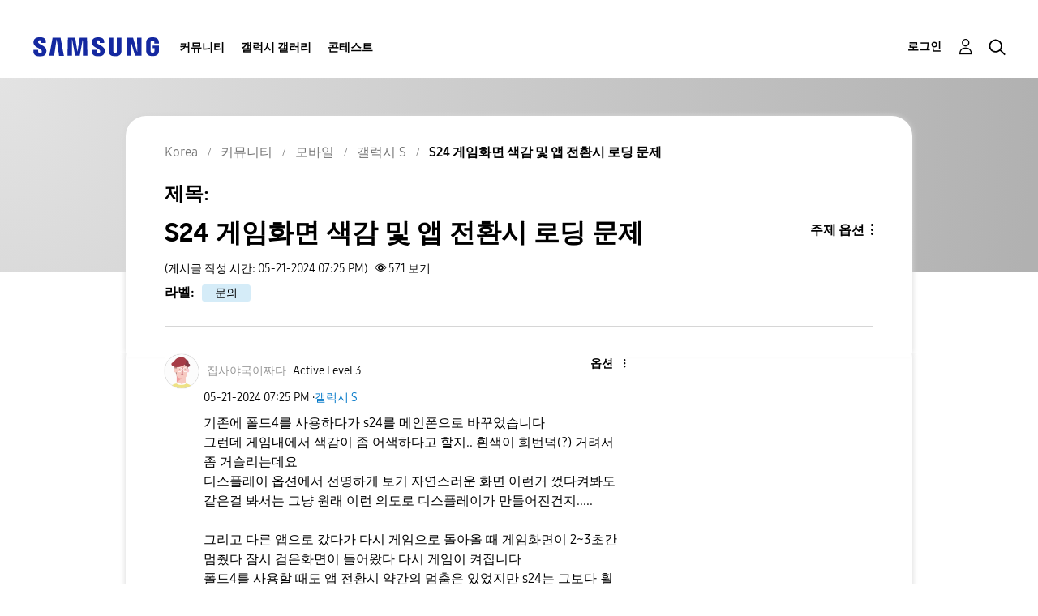

--- FILE ---
content_type: text/html;charset=UTF-8
request_url: https://r1.community.samsung.com/t5/%EA%B0%A4%EB%9F%AD%EC%8B%9C-s/s24-%EA%B2%8C%EC%9E%84%ED%99%94%EB%A9%B4-%EC%83%89%EA%B0%90-%EB%B0%8F-%EC%95%B1-%EC%A0%84%ED%99%98%EC%8B%9C-%EB%A1%9C%EB%94%A9-%EB%AC%B8%EC%A0%9C/m-p/27102895
body_size: 33327
content:
<!DOCTYPE html><html prefix="og: http://ogp.me/ns#" dir="ltr" lang="ko" class="no-js">
	<head>
	
	<title>
	S24 게임화면 색감 및 앱 전환시 로딩 문제 - Samsung Members
</title>
	
	
	<meta http-equiv="X-UA-Compatible" content="IE=edge" />
<link rel="icon" href="https://r1.community.samsung.com/html/@8B6DFB3BE2C6F09AC60BA0F98E517213/assets/favicon.ico" type="image/x-icon" />
<link rel="shortcut icon" href="https://r1.community.samsung.com/html/@8B6DFB3BE2C6F09AC60BA0F98E517213/assets/favicon.ico" type="image/x-icon" />
<meta name="naver-site-verification" content="059a37aae925db2a993a1fb8a4aa5d8fca3b7542" />


	
	
	
	<meta content="기존에 폴드4를 사용하다가 s24를 메인폰으로 바꾸었습니다 그런데 게임내에서 색감이 좀 어색하다고 할지.. 흰색이 희번덕(?) 거려서 좀 거슬리는데요 디스플레이 옵션에서 선명하게 보기 자연스러운 화면 이런거 껐다켜봐도 같은걸 봐서는 그냥 원래 이런 의도로 디스플레이가" name="description"/><meta content="width=device-width, initial-scale=1.0, user-scalable=yes" name="viewport"/><meta content="2024-07-16T16:53:17-07:00" itemprop="dateModified"/><meta content="text/html; charset=UTF-8" http-equiv="Content-Type"/><link href="https://r1.community.samsung.com/t5/%EA%B0%A4%EB%9F%AD%EC%8B%9C-s/s24-%EA%B2%8C%EC%9E%84%ED%99%94%EB%A9%B4-%EC%83%89%EA%B0%90-%EB%B0%8F-%EC%95%B1-%EC%A0%84%ED%99%98%EC%8B%9C-%EB%A1%9C%EB%94%A9-%EB%AC%B8%EC%A0%9C/td-p/27102895" rel="canonical"/>
	<meta content="https://r1.community.samsung.com/html/assets/img_social-media_new.png" property="og:image"/><meta content="https://r1.community.samsung.com/t5/user/viewprofilepage/user-id/1361497" property="article:author"/><meta content="article" property="og:type"/><meta content="https://r1.community.samsung.com/t5/%EA%B0%A4%EB%9F%AD%EC%8B%9C-s/s24-%EA%B2%8C%EC%9E%84%ED%99%94%EB%A9%B4-%EC%83%89%EA%B0%90-%EB%B0%8F-%EC%95%B1-%EC%A0%84%ED%99%98%EC%8B%9C-%EB%A1%9C%EB%94%A9-%EB%AC%B8%EC%A0%9C/td-p/27102895" property="og:url"/><meta content="디스플레이" property="article:tag"/><meta content="s24" property="article:tag"/><meta content="게임로딩" property="article:tag"/><meta content="문의" property="article:tag"/><meta content="갤럭시 S" property="article:section"/><meta content="기존에 폴드4를 사용하다가 s24를 메인폰으로 바꾸었습니다 그런데 게임내에서 색감이 좀 어색하다고 할지.. 흰색이 희번덕(?) 거려서 좀 거슬리는데요 디스플레이 옵션에서 선명하게 보기 자연스러운 화면 이런거 껐다켜봐도 같은걸 봐서는 그냥 원래 이런 의도로 디스플레이가 만들어진건지.....   그리고 다른 앱으로 갔다가 다시 게임으로 돌아올 때 게임화면이 2~3초간 멈췄다 잠시 검은화면이 들어왔다 다시 게임이 켜집니다 폴드4를 사용할 때도 앱 전환시 약간의 멈춤은 있었지만 s24는 그보다 훨씬 심한데 혹시 비슷한 증상 겪는 분들이 계..." property="og:description"/><meta content="2024-05-21T10:25:55.770Z" property="article:published_time"/><meta content="2024-07-16T16:53:17-07:00" property="article:modified_time"/><meta content="S24 게임화면 색감 및 앱 전환시 로딩 문제" property="og:title"/>
	
	
		<link class="lia-link-navigation hidden live-links" title="갤럭시 S의 주제 S24 게임화면 색감 및 앱 전환시 로딩 문제" type="application/rss+xml" rel="alternate" id="link" href="/isuuy43828/rss/message?board.id=kr-community-sp-gs&amp;message.id=1090852"></link>
	

	
	
	    
            	<link href="/skins/6768793/e850568dd3e8e5e661e93c727884ca52/samsunghq_skin.css" rel="stylesheet" type="text/css"/>
            
	

	
	
	
	
	<meta http-equiv="X-UA-Compatible" content="IE=edge">
<link rel="icon" href="https://r1.community.samsung.com/html/assets/faviconIII.png"/>
<link rel="apple-touch-icon" href="https://r1.community.samsung.com/html/assets/favicon-app.gif"/>
<script type="application/ld+json">
{
  "@context": "http://schema.org",
  "@type": "WebSite",
  "name" : "Samsung Community",
  "alternateName" : "Samsung Members Community",
  "url": "https://r1.community.samsung.com/",
  "potentialAction": {
    "@type": "SearchAction",
    "target": "https://r1.community.samsung.com/t5/forums/searchpage/tab/message?q={search_term_string}",
    "query-input": "required name=search_term_string"
  }
}
</script>

<!-- DEBUG Values: nodeType= board // redirectUrl: https://contents.samsungmembers.com/share/redirect.html?dl=activity/community/detail?topicId=27102895&amp;src=weptoapp // showWebToAppBanner: true // isMobile: false // deviceBrand: robot // countryForCurrentUser: us // tlcId: kr -->

<script type="text/javascript" src="/t5/scripts/A81C646A6C82440C7F8530E686C629CA/lia-scripts-head-min.js"></script><script language="javascript" type="text/javascript">
<!--
window.FileAPI = { jsPath: '/html/assets/js/vendor/ng-file-upload-shim/' };
LITHIUM.PrefetchData = {"Components":{},"commonResults":{}};
LITHIUM.DEBUG = false;
LITHIUM.CommunityJsonObject = {
  "Validation" : {
    "image.description" : {
      "min" : 0,
      "max" : 1000,
      "isoneof" : [ ],
      "type" : "string"
    },
    "tkb.toc_maximum_heading_level" : {
      "min" : 1,
      "max" : 6,
      "isoneof" : [ ],
      "type" : "integer"
    },
    "tkb.toc_heading_list_style" : {
      "min" : 0,
      "max" : 50,
      "isoneof" : [
        "disc",
        "circle",
        "square",
        "none"
      ],
      "type" : "string"
    },
    "blog.toc_maximum_heading_level" : {
      "min" : 1,
      "max" : 6,
      "isoneof" : [ ],
      "type" : "integer"
    },
    "tkb.toc_heading_indent" : {
      "min" : 5,
      "max" : 50,
      "isoneof" : [ ],
      "type" : "integer"
    },
    "blog.toc_heading_indent" : {
      "min" : 5,
      "max" : 50,
      "isoneof" : [ ],
      "type" : "integer"
    },
    "blog.toc_heading_list_style" : {
      "min" : 0,
      "max" : 50,
      "isoneof" : [
        "disc",
        "circle",
        "square",
        "none"
      ],
      "type" : "string"
    }
  },
  "User" : {
    "settings" : {
      "imageupload.legal_file_extensions" : "*.jpg;*.JPG;*.jpeg;*.JPEG;*.png;*.PNG;*.gif;*.GIF;",
      "config.enable_avatar" : true,
      "integratedprofile.show_klout_score" : true,
      "layout.sort_view_by_last_post_date" : true,
      "layout.friendly_dates_enabled" : false,
      "profileplus.allow.anonymous.scorebox" : false,
      "tkb.message_sort_default" : "topicPublishDate",
      "layout.format_pattern_date" : "MM-dd-yyyy",
      "config.require_search_before_post" : "off",
      "isUserLinked" : false,
      "integratedprofile.cta_add_topics_dismissal_timestamp" : -1,
      "layout.message_body_image_max_size" : 1000,
      "profileplus.everyone" : false,
      "integratedprofile.cta_connect_wide_dismissal_timestamp" : -1,
      "blog.toc_maximum_heading_level" : "",
      "integratedprofile.hide_social_networks" : false,
      "blog.toc_heading_indent" : "",
      "contest.entries_per_page_num" : 20,
      "layout.messages_per_page_linear" : 100,
      "integratedprofile.cta_manage_topics_dismissal_timestamp" : -1,
      "profile.shared_profile_test_group" : false,
      "integratedprofile.cta_personalized_feed_dismissal_timestamp" : -1,
      "integratedprofile.curated_feed_size" : 10,
      "contest.one_kudo_per_contest" : false,
      "integratedprofile.enable_social_networks" : false,
      "integratedprofile.my_interests_dismissal_timestamp" : -1,
      "profile.language" : "ko",
      "layout.friendly_dates_max_age_days" : 31,
      "layout.threading_order" : "thread_descending",
      "blog.toc_heading_list_style" : "disc",
      "useRecService" : false,
      "layout.module_welcome" : "<h2>삼성멤버스 커뮤니티에<br />\r\n오신 것을 환영합니다<\/h2>\r\n<p>커뮤니티에서 다른 갤럭시 사용자들의 스마트폰 활용법, 리뷰를 둘러보고, 당신의 아이디어도 공유하세요.<\/p>\r\n<a class=\"samsung-members-link\" href=\"https://www.samsung.com/sec/apps/samsung-members/\" target=\"_blank\"><span>Samsung Members: <\/span>Learn more<\/a>",
      "imageupload.max_uploaded_images_per_upload" : 30,
      "imageupload.max_uploaded_images_per_user" : 30000,
      "integratedprofile.connect_mode" : "",
      "tkb.toc_maximum_heading_level" : "",
      "tkb.toc_heading_list_style" : "disc",
      "sharedprofile.show_hovercard_score" : true,
      "config.search_before_post_scope" : "board",
      "tkb.toc_heading_indent" : "",
      "p13n.cta.recommendations_feed_dismissal_timestamp" : -1,
      "imageupload.max_file_size" : 20480,
      "layout.show_batch_checkboxes" : false,
      "integratedprofile.cta_connect_slim_dismissal_timestamp" : -1
    },
    "isAnonymous" : true,
    "policies" : {
      "image-upload.process-and-remove-exif-metadata" : true
    },
    "registered" : false,
    "emailRef" : "",
    "id" : -1,
    "login" : "Anonymous"
  },
  "Server" : {
    "communityPrefix" : "/isuuy43828",
    "nodeChangeTimeStamp" : 1769089808929,
    "tapestryPrefix" : "/t5",
    "deviceMode" : "DESKTOP",
    "responsiveDeviceMode" : "DESKTOP",
    "membershipChangeTimeStamp" : "0",
    "version" : "25.3",
    "branch" : "25.3-release",
    "showTextKeys" : false
  },
  "Config" : {
    "phase" : "prod",
    "integratedprofile.cta.reprompt.delay" : 30,
    "profileplus.tracking" : {
      "profileplus.tracking.enable" : false,
      "profileplus.tracking.click.enable" : false,
      "profileplus.tracking.impression.enable" : false
    },
    "app.revision" : "2505141626-s6aebf80139-b103",
    "navigation.manager.community.structure.limit" : "1000"
  },
  "Activity" : {
    "Results" : [ ]
  },
  "NodeContainer" : {
    "viewHref" : "https://r1.community.samsung.com/t5/%EB%AA%A8%EB%B0%94%EC%9D%BC/ct-p/kr-community-sp",
    "description" : "삼성 스마트폰 사용자들의 제품 및 관련 지원 서비스 등 다양한 활용법, 리뷰를 둘러보고, 유용한 정보를 공유해 보세요.",
    "id" : "kr-community-sp",
    "shortTitle" : "모바일",
    "title" : "모바일",
    "nodeType" : "category"
  },
  "Page" : {
    "skins" : [
      "samsunghq_skin",
      "samsung_base_skin",
      "theme_support",
      "theme_base",
      "responsive_peak"
    ],
    "authUrls" : {
      "loginUrl" : "/t5/custom/page/page-id/SsoLoginPage?referer=https%3A%2F%2Fr1.community.samsung.com%2Ft5%2F%25EA%25B0%25A4%25EB%259F%25AD%25EC%258B%259C-s%2Fs24-%25EA%25B2%258C%25EC%259E%2584%25ED%2599%2594%25EB%25A9%25B4-%25EC%2583%2589%25EA%25B0%2590-%25EB%25B0%258F-%25EC%2595%25B1-%25EC%25A0%2584%25ED%2599%2598%25EC%258B%259C-%25EB%25A1%259C%25EB%2594%25A9-%25EB%25AC%25B8%25EC%25A0%259C%2Fm-p%2F27102895%2Fthread-id%2F1090852",
      "loginUrlNotRegistered" : "/t5/custom/page/page-id/SsoLoginPage?redirectreason=notregistered&referer=https%3A%2F%2Fr1.community.samsung.com%2Ft5%2F%25EA%25B0%25A4%25EB%259F%25AD%25EC%258B%259C-s%2Fs24-%25EA%25B2%258C%25EC%259E%2584%25ED%2599%2594%25EB%25A9%25B4-%25EC%2583%2589%25EA%25B0%2590-%25EB%25B0%258F-%25EC%2595%25B1-%25EC%25A0%2584%25ED%2599%2598%25EC%258B%259C-%25EB%25A1%259C%25EB%2594%25A9-%25EB%25AC%25B8%25EC%25A0%259C%2Fm-p%2F27102895%2Fthread-id%2F1090852",
      "loginUrlNotRegisteredDestTpl" : "/t5/custom/page/page-id/SsoLoginPage?redirectreason=notregistered&referer=%7B%7BdestUrl%7D%7D"
    },
    "name" : "ForumTopicPage",
    "rtl" : false,
    "object" : {
      "viewHref" : "/t5/%EA%B0%A4%EB%9F%AD%EC%8B%9C-s/s24-%EA%B2%8C%EC%9E%84%ED%99%94%EB%A9%B4-%EC%83%89%EA%B0%90-%EB%B0%8F-%EC%95%B1-%EC%A0%84%ED%99%98%EC%8B%9C-%EB%A1%9C%EB%94%A9-%EB%AC%B8%EC%A0%9C/td-p/27102895",
      "subject" : "S24 게임화면 색감 및 앱 전환시 로딩 문제",
      "id" : 27102895,
      "page" : "ForumTopicPage",
      "type" : "Thread"
    }
  },
  "WebTracking" : {
    "Activities" : { },
    "path" : "Community:Samsung Members Community/Category:Korea/Category:커뮤니티/Category:모바일/Board:갤럭시 S/Message:S24 게임화면 색감 및 앱 전환시 로딩 문제"
  },
  "Feedback" : {
    "targeted" : { }
  },
  "Seo" : {
    "markerEscaping" : {
      "pathElement" : {
        "prefix" : "@",
        "match" : "^[0-9][0-9]$"
      },
      "enabled" : false
    }
  },
  "TopLevelNode" : {
    "viewHref" : "https://r1.community.samsung.com/t5/korea/ct-p/kr",
    "description" : "삼성전자의 공식 커뮤니티, 삼성멤버스",
    "id" : "kr",
    "shortTitle" : "Korea",
    "title" : "Korea",
    "nodeType" : "category"
  },
  "Community" : {
    "viewHref" : "https://r1.community.samsung.com/",
    "integratedprofile.lang_code" : "en",
    "integratedprofile.country_code" : "US",
    "id" : "isuuy43828",
    "shortTitle" : "Samsung Members Community",
    "title" : "Samsung Members"
  },
  "CoreNode" : {
    "conversationStyle" : "forum",
    "viewHref" : "https://r1.community.samsung.com/t5/%EA%B0%A4%EB%9F%AD%EC%8B%9C-s/bd-p/kr-community-sp-gs",
    "settings" : { },
    "description" : "커뮤니티에서  갤럭시 S 사용자들의 스마트폰의 다양한 활용법, 리뷰를 둘러보고, 유용한 정보를 공유해 보세요.",
    "id" : "kr-community-sp-gs",
    "shortTitle" : "갤럭시 S",
    "title" : "갤럭시 S",
    "nodeType" : "Board",
    "ancestors" : [
      {
        "viewHref" : "https://r1.community.samsung.com/t5/%EB%AA%A8%EB%B0%94%EC%9D%BC/ct-p/kr-community-sp",
        "description" : "삼성 스마트폰 사용자들의 제품 및 관련 지원 서비스 등 다양한 활용법, 리뷰를 둘러보고, 유용한 정보를 공유해 보세요.",
        "id" : "kr-community-sp",
        "shortTitle" : "모바일",
        "title" : "모바일",
        "nodeType" : "category"
      },
      {
        "viewHref" : "https://r1.community.samsung.com/t5/%EC%BB%A4%EB%AE%A4%EB%8B%88%ED%8B%B0/ct-p/kr-community",
        "description" : "삼성 스마트폰 사용자들의 제품 및 관련 지원 서비스 등 다양한 활용법, 리뷰를 둘러보고, 유용한 정보를 공유해 보세요.",
        "id" : "kr-community",
        "shortTitle" : "커뮤니티",
        "title" : "커뮤니티",
        "nodeType" : "category"
      },
      {
        "viewHref" : "https://r1.community.samsung.com/t5/korea/ct-p/kr",
        "description" : "삼성전자의 공식 커뮤니티, 삼성멤버스",
        "id" : "kr",
        "shortTitle" : "Korea",
        "title" : "Korea",
        "nodeType" : "category"
      },
      {
        "viewHref" : "https://r1.community.samsung.com/",
        "description" : "",
        "id" : "isuuy43828",
        "shortTitle" : "Samsung Members Community",
        "title" : "Samsung Members",
        "nodeType" : "Community"
      }
    ]
  }
};
LITHIUM.Components.RENDER_URL = "/t5/util/componentrenderpage/component-id/#{component-id}?render_behavior=raw";
LITHIUM.Components.ORIGINAL_PAGE_NAME = 'forums/v5/ForumTopicPage';
LITHIUM.Components.ORIGINAL_PAGE_ID = 'ForumTopicPage';
LITHIUM.Components.ORIGINAL_PAGE_CONTEXT = '[base64].';
LITHIUM.Css = {
  "BASE_DEFERRED_IMAGE" : "lia-deferred-image",
  "BASE_BUTTON" : "lia-button",
  "BASE_SPOILER_CONTAINER" : "lia-spoiler-container",
  "BASE_TABS_INACTIVE" : "lia-tabs-inactive",
  "BASE_TABS_ACTIVE" : "lia-tabs-active",
  "BASE_AJAX_REMOVE_HIGHLIGHT" : "lia-ajax-remove-highlight",
  "BASE_FEEDBACK_SCROLL_TO" : "lia-feedback-scroll-to",
  "BASE_FORM_FIELD_VALIDATING" : "lia-form-field-validating",
  "BASE_FORM_ERROR_TEXT" : "lia-form-error-text",
  "BASE_FEEDBACK_INLINE_ALERT" : "lia-panel-feedback-inline-alert",
  "BASE_BUTTON_OVERLAY" : "lia-button-overlay",
  "BASE_TABS_STANDARD" : "lia-tabs-standard",
  "BASE_AJAX_INDETERMINATE_LOADER_BAR" : "lia-ajax-indeterminate-loader-bar",
  "BASE_AJAX_SUCCESS_HIGHLIGHT" : "lia-ajax-success-highlight",
  "BASE_CONTENT" : "lia-content",
  "BASE_JS_HIDDEN" : "lia-js-hidden",
  "BASE_AJAX_LOADER_CONTENT_OVERLAY" : "lia-ajax-loader-content-overlay",
  "BASE_FORM_FIELD_SUCCESS" : "lia-form-field-success",
  "BASE_FORM_WARNING_TEXT" : "lia-form-warning-text",
  "BASE_FORM_FIELDSET_CONTENT_WRAPPER" : "lia-form-fieldset-content-wrapper",
  "BASE_AJAX_LOADER_OVERLAY_TYPE" : "lia-ajax-overlay-loader",
  "BASE_FORM_FIELD_ERROR" : "lia-form-field-error",
  "BASE_SPOILER_CONTENT" : "lia-spoiler-content",
  "BASE_FORM_SUBMITTING" : "lia-form-submitting",
  "BASE_EFFECT_HIGHLIGHT_START" : "lia-effect-highlight-start",
  "BASE_FORM_FIELD_ERROR_NO_FOCUS" : "lia-form-field-error-no-focus",
  "BASE_EFFECT_HIGHLIGHT_END" : "lia-effect-highlight-end",
  "BASE_SPOILER_LINK" : "lia-spoiler-link",
  "BASE_DISABLED" : "lia-link-disabled",
  "FACEBOOK_LOGOUT" : "lia-component-users-action-logout",
  "FACEBOOK_SWITCH_USER" : "lia-component-admin-action-switch-user",
  "BASE_FORM_FIELD_WARNING" : "lia-form-field-warning",
  "BASE_AJAX_LOADER_FEEDBACK" : "lia-ajax-loader-feedback",
  "BASE_AJAX_LOADER_OVERLAY" : "lia-ajax-loader-overlay",
  "BASE_LAZY_LOAD" : "lia-lazy-load"
};
LITHIUM.noConflict = true;
LITHIUM.useCheckOnline = false;
LITHIUM.RenderedScripts = [
  "Placeholder.js",
  "Components.js",
  "Tooltip.js",
  "LazyLoadComponent.js",
  "jquery.js",
  "ResizeSensor.js",
  "Auth.js",
  "jquery.ui.resizable.js",
  "OoyalaPlayer.js",
  "Forms.js",
  "jquery.function-utils-1.0.js",
  "jquery.ui.widget.js",
  "NoConflict.js",
  "jquery.tools.tooltip-1.2.6.js",
  "SpoilerToggle.js",
  "DropDownMenuVisibilityHandler.js",
  "Lithium.js",
  "jquery.clone-position-1.0.js",
  "InlineMessageEditor.js",
  "LiModernizr.js",
  "jquery.hoverIntent-r6.js",
  "Text.js",
  "jquery.autocomplete.js",
  "ActiveCast3.js",
  "AjaxFeedback.js",
  "Loader.js",
  "InlineMessageReplyContainer.js",
  "jquery.appear-1.1.1.js",
  "Namespace.js",
  "ElementMethods.js",
  "UserNavigation2.js",
  "HelpIcon.js",
  "jquery.ajax-cache-response-1.0.js",
  "jquery.ui.dialog.js",
  "DataHandler.js",
  "ForceLithiumJQuery.js",
  "PartialRenderProxy.js",
  "MessageBodyDisplay.js",
  "jquery.tmpl-1.1.1.js",
  "jquery.position-toggle-1.0.js",
  "AutoComplete.js",
  "MessageViewDisplay.js",
  "jquery.css-data-1.0.js",
  "jquery.iframe-transport.js",
  "DeferredImages.js",
  "jquery.placeholder-2.0.7.js",
  "Video.js",
  "prism.js",
  "json2.js",
  "SearchForm.js",
  "jquery.ui.draggable.js",
  "jquery.effects.slide.js",
  "Cache.js",
  "jquery.ui.core.js",
  "jquery.viewport-1.0.js",
  "jquery.json-2.6.0.js",
  "InformationBox.js",
  "InlineMessageReplyEditor.js",
  "jquery.fileupload.js",
  "ElementQueries.js",
  "jquery.blockui.js",
  "jquery.effects.core.js",
  "Throttle.js",
  "Sandbox.js",
  "Events.js",
  "PolyfillsAll.js",
  "Globals.js",
  "jquery.scrollTo.js",
  "EarlyEventCapture.js",
  "jquery.iframe-shim-1.0.js",
  "SearchAutoCompleteToggle.js",
  "AjaxSupport.js",
  "DropDownMenu.js",
  "jquery.ui.mouse.js",
  "jquery.lithium-selector-extensions.js",
  "jquery.delayToggle-1.0.js",
  "jquery.ui.position.js"
];// -->
</script><script type="text/javascript" src="/t5/scripts/D60EB96AE5FF670ED274F16ABB044ABD/lia-scripts-head-min.js"></script></head>
	<body class="lia-board lia-user-status-anonymous ForumTopicPage lia-body" id="lia-body">
	
	
	<div id="A91-208-8" class="ServiceNodeInfoHeader">
</div>
	
	
	
	

	<div class="lia-page">
		<center>
			
				
					
	
	<div class="MinimumWidthContainer">
		<div class="min-width-wrapper">
			<div class="min-width">		
				
						<div class="lia-content">
                            
							
							
							
		
	<div class="lia-quilt lia-quilt-forum-topic-page lia-quilt-layout-two-column-main-side lia-top-quilt lia-forum-topic-page-gte-5">
	<div class="lia-quilt-row lia-quilt-row-header">
		<div class="lia-quilt-column lia-quilt-column-24 lia-quilt-column-single lia-quilt-column-common-header">
			<div class="lia-quilt-column-alley lia-quilt-column-alley-single">
	
		
			<div class="lia-quilt lia-quilt-header lia-quilt-layout-samsung-header lia-component-quilt-header">
	<div class="lia-quilt-row lia-quilt-row-main-row">
		<div class="lia-quilt-column lia-quilt-column-24 lia-quilt-column-single lia-quilt-column-main-header">
			<div class="lia-quilt-column-alley lia-quilt-column-alley-single">
	
		
			
<header class="samsung-global-nav-bar">
  <div class="samsung-global-nav-bar-wrapper">
    <div class="eyebrow">
        <ul>
        </ul>
    </div>
    <div class="main">
        <div class="logo">
            <a href="/t5/korea/ct-p/kr" title="Korea"><img src="https://r1.community.samsung.com/html/@0FD5BE38F4BD3B6F4C125F41167F184E/assets/logo_samsung.svg" title="Korea" /></a>
        </div>
        <div class="actions">
<nav class="samsung-global-nav-bar-menu" role="navigation">
    <span class="mobile-nav-button"></span>
    <ul>
        <li class="home-link ">
          <div>
            <a href="/t5/korea/ct-p/kr" title="Community Home">
              Community Home
            </a>
            <span class="indicator"></span>
        </li>
          <li class="has-children cols-4 depth-0">
            <div>
            <a href="/t5/%EC%BB%A4%EB%AE%A4%EB%8B%88%ED%8B%B0/ct-p/kr-community" title="커뮤니티">커뮤니티</a>
            <span class="indicator has-children"></span>
            </div>
              <ul class="depth-1" data-cols="4">


                  <li class="sub-header has-children">
                    <a href="/t5/%EB%AA%A8%EB%B0%94%EC%9D%BC/ct-p/kr-community-sp" title="모바일">모바일</a>
                      <ul class="depth2">
                            <li><a href="/t5/%EA%B0%A4%EB%9F%AD%EC%8B%9C-s/bd-p/kr-community-sp-gs">갤럭시 S</a></li>
                            <li><a href="/t5/%EA%B0%A4%EB%9F%AD%EC%8B%9C-z/bd-p/kr-community-sp-gfold">갤럭시 Z</a></li>
                            <li><a href="/t5/%EA%B0%A4%EB%9F%AD%EC%8B%9C-a-j-%EB%85%B8%ED%8A%B8/bd-p/kr-community-sp-ga">갤럭시 A/J/노트</a></li>
                            <li><a href="/t5/%ED%83%9C%EB%B8%94%EB%A6%BF/bd-p/kr-community-tab">태블릿</a></li>
                            <li><a href="/t5/%EC%9B%A8%EC%96%B4%EB%9F%AC%EB%B8%94-%EC%9B%8C%EC%B9%98-%EB%B2%84%EC%A6%88-%EA%B8%B0%ED%83%80/bd-p/kr-community-wear">웨어러블(워치/버즈/기타)</a></li>
                      </ul>
                  </li>


                  <li class="sub-header has-children">
                    <a href="/t5/%EC%84%9C%EB%B9%84%EC%8A%A4/ct-p/kr-community-svc" title="서비스">서비스</a>
                      <ul class="depth2">
                            <li><a href="/t5/galaxy-%EA%B2%8C%EC%9E%84-%EC%B5%9C%EC%A0%81%ED%99%94/bd-p/kr-community-svc-GameOptimizer">Galaxy 게임 최적화</a></li>
                            <li><a href="/t5/galaxy-store/bd-p/kr-community-svc-store">Galaxy Store</a></li>
                            <li><a href="/t5/samsung-wallet/bd-p/kr-community-svc-pay">Samsung Wallet</a></li>
                            <li><a href="/t5/smartthings/bd-p/kr-community-smartthings">SmartThings</a></li>
                            <li><a href="/t5/gaming-hub/bd-p/kr-community-svc-launcher">Gaming Hub</a></li>
                            <li><a href="/t5/good-lock/bd-p/kr-community-svc-goodlock">Good Lock</a></li>
                            <li><a href="/t5/samsung-members/bd-p/kr-news">Samsung Members</a></li>
                            <li><a href="/t5/samsung-health/bd-p/kr-community-svc-health">Samsung Health</a></li>
                            <li><a href="/t5/bixby/bd-p/kr-community-svc-bixby">Bixby</a></li>
                            <li><a href="/t5/samsung-blockchain/bd-p/kr-community-svc-blockchain">Samsung Blockchain</a></li>
                            <li><a href="/t5/%EC%82%BC%EC%84%B1-tv-%ED%94%8C%EB%9F%AC%EC%8A%A4/bd-p/kr-community-svc-TVPLUS">삼성 TV 플러스</a></li>
                            <li><a href="/t5/samsung-news/bd-p/kr-community-svc-SamsungFree">Samsung News</a></li>
                            <li><a href="/t5/%EC%84%9C%EB%B9%84%EC%8A%A4-%EA%B8%B0%ED%83%80/bd-p/kr-community-svc-other">서비스(기타)</a></li>
                      </ul>
                  </li>
                  <li class="sub-header">
                    <a href="/t5/%EC%86%90%EC%89%AC%EC%9A%B4-%ED%95%B4%EA%B2%B0-%EB%B0%A9%EB%B2%95/bg-p/kr-community-UntactCare" title="손쉬운 해결 방법">손쉬운 해결 방법</a>
                  </li>
                  <li class="sub-header">
                    <a href="/t5/%EA%B0%A4%EB%9F%AC%EB%A6%AC-%EC%BB%AC%EB%A0%89%EC%85%98/bg-p/kr-community-gcollection" title="갤러리 컬렉션">갤러리 컬렉션</a>
                  </li>
                  <li class="sub-header">
                    <a href="/t5/camcyclopedia/bg-p/kr-community-CamCyclopedia" title="CamCyclopedia">CamCyclopedia</a>
                  </li>
                  <li class="sub-header">
                    <a href="/t5/%EC%9C%A0%EC%9A%A9%ED%95%9C-%EA%B0%80%EC%A0%84-%EC%A0%95%EB%B3%B4/bg-p/kr-community-HomeAppliances" title="유용한 가전 정보">유용한 가전 정보</a>
                  </li>


                  <li class="sub-header has-children">
                    <a href="/t5/%ED%85%8C%EB%A7%88/ct-p/kr-community-theme" title="테마">테마</a>
                      <ul class="depth2">
                            <li><a href="/t5/%EA%B0%A4%EB%9F%AD%EC%8B%9C-%ED%8F%B0-%EA%BE%B8%EB%AF%B8%EA%B8%B0/bd-p/kr-community-theme-custom">갤럭시 폰 꾸미기</a></li>
                      </ul>
                  </li>


                  <li class="sub-header has-children">
                    <a href="/t5/%EA%B8%B0%ED%83%80/ct-p/kr-community-others" title="기타">기타</a>
                      <ul class="depth2">
                            <li><a href="/t5/pc/bd-p/kr-community-pc">PC</a></li>
                            <li><a href="/t5/tv-%EC%83%9D%ED%99%9C%EA%B0%80%EC%A0%84/bg-p/kr-community-ha">TV/생활가전</a></li>
                            <li><a href="/t5/%EC%9D%B4%EB%B2%A4%ED%8A%B8/bd-p/kr-community-promo">이벤트</a></li>
                            <li><a href="/t5/%EC%82%BC%EC%84%B1-%EC%98%A8%EB%9D%BC%EC%9D%B8-%EC%8A%A4%ED%86%A0%EC%96%B4/bd-p/kr-community-onlinestore">삼성 온라인 스토어</a></li>
                            <li><a href="/t5/%EA%B8%B0%ED%83%80/bd-p/kr-community-other">기타</a></li>
                      </ul>
                  </li>
            </ul>
          </li>
          <li class="has-children cols-4 depth-0">
            <div>
            <a href="/t5/%EA%B0%A4%EB%9F%AD%EC%8B%9C-%EA%B0%A4%EB%9F%AC%EB%A6%AC/ct-p/kr-gg" title="갤럭시 갤러리">갤럭시 갤러리</a>
            <span class="indicator has-children"></span>
            </div>
              <ul class="depth-1" data-cols="4">
                  <li class="sub-header">
                    <a href="/t5/%EA%B0%A4%EB%9F%AC%EB%A6%AC/bd-p/kr-gg-general" title="갤러리">갤러리</a>
                  </li>
                  <li class="sub-header">
                    <a href="/t5/penup-%EA%B0%A4%EB%9F%AC%EB%A6%AC/bd-p/kr-gg-penup" title="PENUP 갤러리">PENUP 갤러리</a>
                  </li>
            </ul>
          </li>
          <li class="has-children cols-4 depth-0">
            <div>
            <a href="/t5/%EC%BD%98%ED%85%8C%EC%8A%A4%ED%8A%B8/ct-p/kr-contest" title="콘테스트">콘테스트</a>
            <span class="indicator has-children"></span>
            </div>
              <ul class="depth-1" data-cols="4">
                  <li class="sub-header">
                    <a href="/t5/%EA%B5%BF%EB%9D%BD-%EC%96%B4%EB%94%94%EA%B9%8C%EC%A7%80-%EC%8D%A8%EB%B3%B4%EC%85%A8%EB%82%98%EC%9A%94/con-p/kr-contest-goodlock260116" title="굿락, 어디까지 써보셨나요                                                                                                                                                                                         ?">굿락, 어디까지 써보셨나요                                                                                                                                                                                         ?</a>
                  </li>
                  <li class="sub-header">
                    <a href="/t5/2026%EB%85%84-%EB%82%98%EC%9D%98-%EC%8B%9C%EC%9E%91%EC%9D%84-%EA%B8%B0%EB%A1%9D%ED%95%98%EB%8A%94-%EC%82%AC%EC%A7%84%EC%A0%84-%EC%BD%98%ED%85%8C%EC%8A%A4%ED%8A%B8/con-p/kr-contest-newstart260105" title="2026년 나의 시작을 기록하는 사진전 콘테스트                                                                                                                                                                             !">2026년 나의 시작을 기록하는 사진전 콘테스트                                                                                                                                                                             !</a>
                  </li>
                  <li class="sub-header">
                    <a href="/t5/%EA%B0%A4%EB%9F%AD%EC%8B%9C-z-%ED%8A%B8%EB%9D%BC%EC%9D%B4%ED%8F%B4%EB%93%9C-%EC%B2%AB-%EC%9D%B8%EC%83%81-%EC%BD%98%ED%85%8C%EC%8A%A4%ED%8A%B8/con-p/kr-contest-curator251230" title="갤럭시 Z 트라이폴드 첫 인상 콘테스트                                                                                                                                                                                  !">갤럭시 Z 트라이폴드 첫 인상 콘테스트                                                                                                                                                                                  !</a>
                  </li>
                  <li class="sub-header">
                    <a href="/t5/%EC%97%B0%EB%A7%90-%ED%81%AC%EB%A6%AC%EC%8A%A4%EB%A7%88%EC%8A%A4-%EC%8B%9C%EC%A6%8C-%EC%82%AC%EC%A7%84-%EC%BD%98%ED%85%8C%EC%8A%A4%ED%8A%B8/con-p/kr-contest-xmasphoto251202" title="연말&amp;크리스마스 시즌 사진 콘테스트                                                                                                                                                                                    !">연말&amp;크리스마스 시즌 사진 콘테스트                                                                                                                                                                                    !</a>
                  </li>
                  <li class="sub-header">
                    <a href="/t5/3%EC%9D%BC%EC%B0%A8-%EC%82%BC%EC%84%B1-%EB%89%B4%EC%8A%A4-%ED%80%B4%EC%A6%88-%EC%9D%B4%EB%B2%A4%ED%8A%B8/con-p/kr-contest-snewsquiz251217_3" title="(3일차) 삼성 뉴스 퀴즈 이벤트                                                                                                                                                                                     !">(3일차) 삼성 뉴스 퀴즈 이벤트                                                                                                                                                                                     !</a>
                  </li>
                  <li class="sub-header">
                    <a href="/t5/2%EC%9D%BC%EC%B0%A8-%EC%82%BC%EC%84%B1-%EB%89%B4%EC%8A%A4-%ED%80%B4%EC%A6%88-%EC%9D%B4%EB%B2%A4%ED%8A%B8/con-p/kr-contest-snewsquiz251216_2" title="(2일차) 삼성 뉴스 퀴즈 이벤트                                                                                                                                                                                     !">(2일차) 삼성 뉴스 퀴즈 이벤트                                                                                                                                                                                     !</a>
                  </li>
                  <li class="sub-header">
                    <a href="/t5/1%EC%9D%BC%EC%B0%A8-%EC%82%BC%EC%84%B1-%EB%89%B4%EC%8A%A4-%ED%80%B4%EC%A6%88-%EC%9D%B4%EB%B2%A4%ED%8A%B8/con-p/kr-contest-snewsquiz251215" title="(1일차) 삼성 뉴스 퀴즈 이벤트                                                                                                                                                                                     !">(1일차) 삼성 뉴스 퀴즈 이벤트                                                                                                                                                                                     !</a>
                  </li>
                  <li class="sub-header">
                    <a href="/t5/%EA%B0%A4%EB%9F%AD%EC%8B%9C%EB%A1%9C-%EC%99%84%EC%84%B1%ED%95%98%EB%8A%94-%ED%8A%B9%EB%B3%84%ED%95%9C-%EC%97%B0%EB%A7%90-%EC%9D%B4%EC%95%BC%EA%B8%B0/con-p/kr-contest-curator251124" title="갤럭시로 완성하는 특별한 연말 이야기                                                                                                                                                                                   !">갤럭시로 완성하는 특별한 연말 이야기                                                                                                                                                                                   !</a>
                  </li>
                  <li class="sub-header">
                    <a href="/t5/%EC%82%BC%EC%84%B1-%EC%9B%A8%EC%96%B4%EB%9F%AC%EB%B8%94-%EC%82%AC%EC%9A%A9-%ED%9B%84%EA%B8%B0-%EC%BD%98%ED%85%8C%EC%8A%A4%ED%8A%B8/con-p/kr-contest-wearablereview251110" title="삼성 웨어러블 사용 후기 콘테스트                                                                                                                                                                                     !">삼성 웨어러블 사용 후기 콘테스트                                                                                                                                                                                     !</a>
                  </li>
                  <li class="sub-header">
                    <a href="/t5/%EA%B0%80%EC%9D%84-%EB%8B%A8%ED%92%8D-%EC%82%AC%EC%A7%84%EC%A0%84/con-p/kr-contest-autumnmaple251104" title="가을 단풍 사진전                                                                                                                                                                                              !">가을 단풍 사진전                                                                                                                                                                                              !</a>
                  </li>
                  <li class="sub-header">
                    <a href="/t5/%EA%B0%A4%EB%9F%AD%EC%8B%9C%EB%A1%9C-%EA%B7%B8%EB%A6%AC%EB%8A%94-%EB%82%98%EB%A7%8C%EC%9D%98-%EC%8A%A4%ED%86%A0%EB%A6%AC/con-p/kr-contest-TabS11251013" title="갤럭시로 그리는 나만의 스토리                                                                                                                                                                                       !">갤럭시로 그리는 나만의 스토리                                                                                                                                                                                       !</a>
                  </li>
                  <li class="sub-header">
                    <a href="/t5/%EC%88%98%EB%8A%A5-%EB%8C%80%EB%B0%95-%EC%9D%91%EC%9B%90-%EB%8C%93%EA%B8%80-%EC%9D%B4%EB%B2%A4%ED%8A%B8/con-p/kr-contest-cheerup251113" title="수능 대박 응원 댓글 이벤트                                                                                                                                                                                        !">수능 대박 응원 댓글 이벤트                                                                                                                                                                                        !</a>
                  </li>
                  <li class="sub-header">
                    <a href="/t5/one-ui-8-0-%EB%A6%AC%EB%B7%B0-%EC%BD%98%ED%85%8C%EC%8A%A4%ED%8A%B8/con-p/kr-contest-oneui8review" title="One UI 8.0 리뷰 콘테스트 !">One UI 8.0 리뷰 콘테스트 !</a>
                  </li>
                  <li class="sub-header">
                    <a href="/t5/%EC%82%BC%EC%84%B1%EB%A9%A4%EB%B2%84%EC%8A%A4-%ED%95%9C%EA%B0%80%EC%9C%84-%ED%92%8D%EA%B2%BD-%EC%82%AC%EC%A7%84%EC%A0%84-%EC%BD%98%ED%85%8C%EC%8A%A4%ED%8A%B8/con-p/kr-contest-chuseok251002" title="삼성멤버스 한가위 풍경 사진전 콘테스트                                                                                                                                                                                  !">삼성멤버스 한가위 풍경 사진전 콘테스트                                                                                                                                                                                  !</a>
                  </li>
                  <li class="sub-header">
                    <a href="/t5/%EC%82%BC%EC%84%B1%EB%A9%A4%EB%B2%84%EC%8A%A4-%ED%95%A0%EB%A1%9C%EC%9C%88-%EC%82%AC%EC%A7%84-%EC%BD%98%ED%85%8C%EC%8A%A4%ED%8A%B8/con-p/kr-contest-Halloween251024" title="삼성멤버스 할로윈 사진 콘테스트                                                                                                                                                                                      !">삼성멤버스 할로윈 사진 콘테스트                                                                                                                                                                                      !</a>
                  </li>
                  <li class="sub-header">
                    <a href="/t5/3%EC%9D%BC%EC%B0%A8-%EA%B0%A4%EB%9F%AD%EC%8B%9C-%EC%B9%B4%EB%A9%94%EB%9D%BC%EC%9D%98-%EC%8B%A0%EA%B8%B0%EB%8A%A5-%ED%80%B4%EC%A6%88-%EC%9D%B4%EB%B2%A4%ED%8A%B8/con-p/kr-contest-cameraquiz3" title="(3일차) 갤럭시 카메라의 신기능 퀴즈 이벤트                                                                                                                                                                              !">(3일차) 갤럭시 카메라의 신기능 퀴즈 이벤트                                                                                                                                                                              !</a>
                  </li>
                  <li class="sub-header">
                    <a href="/t5/2%EC%9D%BC%EC%B0%A8-%EA%B0%A4%EB%9F%AD%EC%8B%9C-%EC%B9%B4%EB%A9%94%EB%9D%BC%EC%9D%98-%EC%8B%A0%EA%B8%B0%EB%8A%A5-%ED%80%B4%EC%A6%88-%EC%9D%B4%EB%B2%A4%ED%8A%B8/con-p/kr-contest-cameraquiz2" title="(2일차) 갤럭시 카메라의 신기능 퀴즈 이벤트                                                                                                                                                                              !">(2일차) 갤럭시 카메라의 신기능 퀴즈 이벤트                                                                                                                                                                              !</a>
                  </li>
                  <li class="sub-header">
                    <a href="/t5/1%EC%9D%BC%EC%B0%A8-%EA%B0%A4%EB%9F%AD%EC%8B%9C-%EC%B9%B4%EB%A9%94%EB%9D%BC%EC%9D%98-%EC%8B%A0%EA%B8%B0%EB%8A%A5-%ED%80%B4%EC%A6%88-%EC%9D%B4%EB%B2%A4%ED%8A%B8/con-p/kr-contest-cameraquiz1" title="(1일차) 갤럭시 카메라의 신기능 퀴즈 이벤트                                                                                                                                                                              !">(1일차) 갤럭시 카메라의 신기능 퀴즈 이벤트                                                                                                                                                                              !</a>
                  </li>
                  <li class="sub-header">
                    <a href="/t5/%EB%82%98%EB%A7%8C%EC%9D%98-%ED%99%88-%ED%99%94%EB%A9%B4-%EB%A7%8C%EB%93%A4%EA%B8%B0-%EA%B0%A4%EB%9F%AD%EC%8B%9C-%EC%9C%84%EC%A0%AF-%ED%99%9C%EC%9A%A9-%EC%BD%98%ED%85%8C%EC%8A%A4%ED%8A%B8/con-p/kr-contest-widjet250915" title="나만의 홈 화면 만들기! 갤럭시 위젯 활용 콘테스트                                                                                                                                                                           !">나만의 홈 화면 만들기! 갤럭시 위젯 활용 콘테스트                                                                                                                                                                           !</a>
                  </li>
                  <li class="sub-header">
                    <a href="/t5/3%EC%9D%BC%EC%B0%A8-%EC%82%BC%EC%84%B1-%EB%A9%A4%EB%B2%84%EC%8A%A4-10%EC%A3%BC%EB%85%84-%ED%80%B4%EC%A6%88-%EC%9D%B4%EB%B2%A4%ED%8A%B8/con-p/kr-contest-Members10th3" title="(3일차) 삼성 멤버스 10주년 퀴즈 이벤트                                                                                                                                                                               !">(3일차) 삼성 멤버스 10주년 퀴즈 이벤트                                                                                                                                                                               !</a>
                  </li>
                  <li class="sub-header">
                    <a href="/t5/2%EC%9D%BC%EC%B0%A8-%EC%82%BC%EC%84%B1-%EB%A9%A4%EB%B2%84%EC%8A%A4-10%EC%A3%BC%EB%85%84-%ED%80%B4%EC%A6%88-%EC%9D%B4%EB%B2%A4%ED%8A%B8/con-p/kr-contest-Members10th2" title="(2일차) 삼성 멤버스 10주년 퀴즈 이벤트                                                                                                                                                                               !">(2일차) 삼성 멤버스 10주년 퀴즈 이벤트                                                                                                                                                                               !</a>
                  </li>
                  <li class="sub-header">
                    <a href="/t5/1%EC%9D%BC%EC%B0%A8-%EC%82%BC%EC%84%B1-%EB%A9%A4%EB%B2%84%EC%8A%A4-10%EC%A3%BC%EB%85%84-%ED%80%B4%EC%A6%88-%EC%9D%B4%EB%B2%A4%ED%8A%B8/con-p/kr-contest-Members10th1" title="(1일차) 삼성 멤버스 10주년 퀴즈 이벤트                                                                                                                                                                               !">(1일차) 삼성 멤버스 10주년 퀴즈 이벤트                                                                                                                                                                               !</a>
                  </li>
                  <li class="sub-header">
                    <a href="/t5/%EA%B0%A4%EB%9F%AD%EC%8B%9C-z-flip7-z-fold7-%EC%82%AC%EC%9A%A9-%ED%9B%84%EA%B8%B0-%EC%BD%98%ED%85%8C%EC%8A%A4%ED%8A%B8/con-p/kr-contest-galaxyZreview250919" title="갤럭시 Z Flip7, Z Fold7 사용 후기 콘테스트!">갤럭시 Z Flip7, Z Fold7 사용 후기 콘테스트!</a>
                  </li>
                  <li class="sub-header">
                    <a href="/t5/%EC%82%BC%EC%84%B1%EB%A9%A4%EB%B2%84%EC%8A%A4-%EA%B0%80%EC%9D%84-%EC%9D%8C%EC%8B%9D-%EC%82%AC%EC%A7%84%EC%A0%84/con-p/kr-contest-foodphoto250905" title="삼성멤버스 가을 음식 사진전                                                                                                                                                                                        !">삼성멤버스 가을 음식 사진전                                                                                                                                                                                        !</a>
                  </li>
                  <li class="sub-header">
                    <a href="/t5/%EC%82%BC%EC%84%B1-%ED%97%AC%EC%8A%A4-%EC%82%AC%EC%9A%A9-%ED%9B%84%EA%B8%B0-%EC%BD%98%ED%85%8C%EC%8A%A4%ED%8A%B8/con-p/kr-contest-health250910" title="삼성 헬스 사용 후기 콘테스트                                                                                                                                                                                       !">삼성 헬스 사용 후기 콘테스트                                                                                                                                                                                       !</a>
                  </li>
            </ul>
          </li>
    </ul>
  </nav>            <div class="links">
                <ul>
                </ul>
            </div>
              <div class="search-inline"><div id="lia-searchformV32_8e6472e950dc42" class="SearchForm lia-search-form-wrapper lia-mode-default lia-component-common-widget-search-form">
	

	
		<div class="lia-inline-ajax-feedback">
			<div class="AjaxFeedback" id="ajaxfeedback_8e6472e950dc42"></div>
			
	

	

		</div>

	

	
		<div id="searchautocompletetoggle_8e6472e950dc42">	
	
		

	
		<div class="lia-inline-ajax-feedback">
			<div class="AjaxFeedback" id="ajaxfeedback_8e6472e950dc42_0"></div>
			
	

	

		</div>

	

	
			
            <form enctype="multipart/form-data" class="lia-form lia-form-inline SearchForm" action="https://r1.community.samsung.com/t5/forums/v5/forumtopicpage.searchformv32.form.form" method="post" id="form_8e6472e950dc42" name="form_8e6472e950dc42"><div class="t-invisible"><input value="board-id/kr-community-sp-gs/message-id/1090852/thread-id/1090852" name="t:ac" type="hidden"></input><input value="search/contributions/page" name="t:cp" type="hidden"></input><input value="[base64]" name="lia-form-context" type="hidden"></input><input value="ForumTopicPage:board-id/kr-community-sp-gs/message-id/1090852/thread-id/1090852:searchformv32.form:" name="liaFormContentKey" type="hidden"></input><input value="5DI9GWMef1Esyz275vuiiOExwpQ=:H4sIAAAAAAAAALVSTU7CQBR+krAixkj0BrptjcpCMSbERGKCSmxcm+kwlGrbqTOvFDYexRMYL8HCnXfwAG5dubDtFKxgYgu4mrzvm3w/M+/pHcphHQ4kI4L2dMo9FLYZoM09qbeJxQ4V0+XC7e/tamqyBPEChwgbh1JAjQtLIz6hPaYh8ZlEMaxplAvm2KZmEsm0hhmBhOKpzZzOlsEw8LevR5W3zZfPEqy0oJIYc+eCuAyh2rolfaI7xLN0I8rjWfWBj7CuzJvf5osmbxRN3hacMimNwHRtKSOr0XNnv/vx+FoCGPjhMRzljhNLYHrEt9kA5T08ACCsKvREoYuqxqLl8BLO84q4UcMITcG49y/QOGs1pYyESl5p6V6qwRW086rinVmoxMZsiZud/zBUTc6gmVc4kExkJafmcYG1GM9+wfIsCkf2OP54hal5EjnG54z8h0XhjfcF7wQUs5Kz0GTjU2rOjc/llTT4Au07pDOcBQAA" name="t:formdata" type="hidden"></input></div>
	
	

	

	

	
		<div class="lia-inline-ajax-feedback">
			<div class="AjaxFeedback" id="feedback_8e6472e950dc42"></div>
			
	

	

		</div>

	

	

	

	


	
	<input value="7t5ermG7lt7p_-1" name="ticket" type="hidden"></input>
	
	<input value="form_8e6472e950dc42" id="form_UIDform_8e6472e950dc42" name="form_UID" type="hidden"></input>
	<input value="" id="form_instance_keyform_8e6472e950dc42" name="form_instance_key" type="hidden"></input>
	
                

                
                    
                        <span class="lia-search-granularity-wrapper">
                            <select title="상세 검색" class="lia-search-form-granularity search-granularity" aria-label="상세 검색" id="searchGranularity_8e6472e950dc42" name="searchGranularity"><option title="모든 커뮤니티" value="kr|category">모든 커뮤니티</option><option title="이 카테고리" value="kr-community-sp|category">이 카테고리</option><option title="이 게시판" selected="selected" value="kr-community-sp-gs|forum-board">이 게시판</option><option title="사용자" value="user|user">사용자</option></select>
                        </span>
                    
                

                <span class="lia-search-input-wrapper">
                    <span class="lia-search-input-field">
                        <span class="lia-button-wrapper lia-button-wrapper-secondary lia-button-wrapper-searchForm-action"><input value="searchForm" name="submitContextX" type="hidden"></input><input class="lia-button lia-button-secondary lia-button-searchForm-action" value="검색" id="submitContext_8e6472e950dc42" name="submitContext" type="submit"></input></span>

                        <input placeholder="모든 내용 검색" aria-label="검색" title="검색" class="lia-form-type-text lia-autocomplete-input search-input lia-search-input-message" value="" id="messageSearchField_8e6472e950dc42_0" name="messageSearchField" type="text"></input>
                        <input placeholder="모든 내용 검색" aria-label="검색" title="검색" class="lia-form-type-text lia-autocomplete-input search-input lia-search-input-tkb-article lia-js-hidden" value="" id="messageSearchField_8e6472e950dc42_1" name="messageSearchField_0" type="text"></input>
                        

	
		<input placeholder="모든 내용 검색" ng-non-bindable="" title="사용자 이름 또는 등급을 입력하십시오" class="lia-form-type-text UserSearchField lia-search-input-user search-input lia-js-hidden lia-autocomplete-input" aria-label="사용자 이름 또는 등급을 입력하십시오" value="" id="userSearchField_8e6472e950dc42" name="userSearchField" type="text"></input>
	

	


                        <input placeholder="Enter a keyword to search within the private messages" title="검색어를 입력하십시오" class="lia-form-type-text NoteSearchField lia-search-input-note search-input lia-js-hidden lia-autocomplete-input" aria-label="검색어를 입력하십시오" value="" id="noteSearchField_8e6472e950dc42_0" name="noteSearchField" type="text"></input>
						<input title="검색어를 입력하십시오" class="lia-form-type-text ProductSearchField lia-search-input-product search-input lia-js-hidden lia-autocomplete-input" aria-label="검색어를 입력하십시오" value="" id="productSearchField_8e6472e950dc42" name="productSearchField" type="text"></input>
                        <input class="lia-as-search-action-id" name="as-search-action-id" type="hidden"></input>
                    </span>
                </span>
                

                <span class="lia-cancel-search">취소</span>

                
            
</form>
		
			<div class="search-autocomplete-toggle-link lia-js-hidden">
				<span>
					<a class="lia-link-navigation auto-complete-toggle-on lia-component-search-action-enable-auto-complete" rel="nofollow" id="enableAutoComplete_8e6472e950dc42" href="https://r1.community.samsung.com/t5/forums/v5/forumtopicpage.enableautocomplete:enableautocomplete?t:ac=board-id/kr-community-sp-gs/message-id/1090852/thread-id/1090852&amp;t:cp=action/contributions/searchactions&amp;ticket=7t5ermG7lt7p_-1">제안사항 사용</a>					
					<span class="HelpIcon">
	<a class="lia-link-navigation help-icon lia-tooltip-trigger" role="button" aria-label="도움말 아이콘" id="link_8e6472e950dc42" href="#"><span class="lia-img-icon-help lia-fa-icon lia-fa-help lia-fa" alt="자동 제안 기능은 사용자가 입력함에 따라 가능한 일치 항목을 제안하여 검색 결과를 신속하게 좁히는 데 도움이 됩니다." aria-label="도움말 아이콘" role="img" id="display_8e6472e950dc42"></span></a><div role="alertdialog" class="lia-content lia-tooltip-pos-bottom-left lia-panel-tooltip-wrapper" id="link_8e6472e950dc42_0-tooltip-element"><div class="lia-tooltip-arrow"></div><div class="lia-panel-tooltip"><div class="content">자동 제안 기능은 사용자가 입력함에 따라 가능한 일치 항목을 제안하여 검색 결과를 신속하게 좁히는 데 도움이 됩니다.</div></div></div>
</span>
				</span>
			</div>
		

	

	

	
	
	
</div>
		
	<div class="spell-check-showing-result">
		다음에 대한 결과 표시 <span class="lia-link-navigation show-results-for-link lia-link-disabled" aria-disabled="true" id="showingResult_8e6472e950dc42"></span>
		

	</div>
	<div>
		
		<span class="spell-check-search-instead">
			다음에 대한 검색 <a class="lia-link-navigation search-instead-for-link" rel="nofollow" id="searchInstead_8e6472e950dc42" href="#"></a>
		</span>

	</div>
	<div class="spell-check-do-you-mean lia-component-search-widget-spellcheck">
		다음을 의미합니까? <a class="lia-link-navigation do-you-mean-link" rel="nofollow" id="doYouMean_8e6472e950dc42" href="#"></a>
	</div>

	

	

	


	
</div></div>
        </div>
        <div class="header-user">
<a class="lia-link-navigation login-link lia-authentication-link lia-component-users-action-login" rel="nofollow" id="loginPageV2_8e6472e9f5a578" href="/t5/custom/page/page-id/SsoLoginPage?referer=https%3A%2F%2Fr1.community.samsung.com%2Ft5%2F%25EA%25B0%25A4%25EB%259F%25AD%25EC%258B%259C-s%2Fs24-%25EA%25B2%258C%25EC%259E%2584%25ED%2599%2594%25EB%25A9%25B4-%25EC%2583%2589%25EA%25B0%2590-%25EB%25B0%258F-%25EC%2595%25B1-%25EC%25A0%2584%25ED%2599%2598%25EC%258B%259C-%25EB%25A1%259C%25EB%2594%25A9-%25EB%25AC%25B8%25EC%25A0%259C%2Fm-p%2F27102895">로그인</a>          <ul role="list" id="list_8e6472e9fa66ff" class="lia-list-standard-inline UserNavigation lia-component-common-widget-user-navigation-modern">
	
			
	
		
			
		
			
		
			
		
			<li role="listitem"><a class="lia-link-navigation registration-link lia-component-users-action-registration" rel="nofollow" id="registrationPageV2_8e6472e9fa66ff" href="/t5/custom/page/page-id/SsoLoginPage?referer=https%3A%2F%2Fr1.community.samsung.com%2Ft5%2F%25EA%25B0%25A4%25EB%259F%25AD%25EC%258B%259C-s%2Fs24-%25EA%25B2%258C%25EC%259E%2584%25ED%2599%2594%25EB%25A9%25B4-%25EC%2583%2589%25EA%25B0%2590-%25EB%25B0%258F-%25EC%2595%25B1-%25EC%25A0%2584%25ED%2599%2598%25EC%258B%259C-%25EB%25A1%259C%25EB%2594%25A9-%25EB%25AC%25B8%25EC%25A0%259C%2Fm-p%2F27102895">등록</a></li>
		
			<li aria-hidden="true"><span class="separator lia-component-common-widget-user-nav-separator-character">·</span></li>
		
			
		
			
		
			<li role="listitem"><a class="lia-link-navigation login-link lia-authentication-link lia-component-users-action-login" rel="nofollow" id="loginPageV2_8e6472e9fa66ff" href="/t5/custom/page/page-id/SsoLoginPage?referer=https%3A%2F%2Fr1.community.samsung.com%2Ft5%2F%25EA%25B0%25A4%25EB%259F%25AD%25EC%258B%259C-s%2Fs24-%25EA%25B2%258C%25EC%259E%2584%25ED%2599%2594%25EB%25A9%25B4-%25EC%2583%2589%25EA%25B0%2590-%25EB%25B0%258F-%25EC%2595%25B1-%25EC%25A0%2584%25ED%2599%2598%25EC%258B%259C-%25EB%25A1%259C%25EB%2594%25A9-%25EB%25AC%25B8%25EC%25A0%259C%2Fm-p%2F27102895">로그인</a></li>
		
			
		
			<li aria-hidden="true"><span class="separator lia-component-common-widget-user-nav-separator-character">·</span></li>
		
			
		
			
		
			<li role="listitem"><a class="lia-link-navigation faq-link lia-component-help-action-faq" id="faqPage_8e6472e9fa66ff" href="/t5/help/faqpage">도움말</a></li>
		
			
		
			
		
	
	

		
</ul></div>
          <div class="header-search">
            <img src="/html/assets/Icon_Search_24px.svg" alt="search icon">
          </div>
        </div>
    </div>
</header>


		
	
	
</div>
		</div>
	</div><div class="lia-quilt-row lia-quilt-row-hero">
		<div class="lia-quilt-column lia-quilt-column-24 lia-quilt-column-single lia-quilt-column-hero">
			<div class="lia-quilt-column-alley lia-quilt-column-alley-single">
	
		
			<div class="lia-quilt lia-quilt-forum-topic-header lia-quilt-layout-list-item lia-component-quilt-forum-topic-header">
	<div class="lia-quilt-row lia-quilt-row-top">
		<div class="lia-quilt-column lia-quilt-column-18 lia-quilt-column-left lia-quilt-column-left-content lia-mark-empty">
			
		</div><div class="lia-quilt-column lia-quilt-column-06 lia-quilt-column-right lia-quilt-column-right-content lia-mark-empty">
			
		</div>
	</div><div class="lia-quilt-row lia-quilt-row-contents">
		<div class="lia-quilt-column lia-quilt-column-24 lia-quilt-column-single lia-quilt-column-full-content">
			<div class="lia-quilt-column-alley lia-quilt-column-alley-single">
	
		<div class="custom-topic-crumb">
			
		
			<div class="BreadCrumb crumb-line lia-breadcrumb lia-component-common-widget-breadcrumb" class="BreadCrumb crumb-line lia-breadcrumb" aria-label="breadcrumbs" role="navigation">
   <ul id="list" class="lia-list-standard-inline" itemscope itemtype="http://schema.org/BreadcrumbList">
         <li class="lia-breadcrumb-node crumb" itemprop="itemListElement" itemscope itemtype="http://schema.org/ListItem">
             <a class="lia-link-navigation crumb-category lia-breadcrumb-category lia-breadcrumb-forum" itemprop="item" href="https://r1.community.samsung.com/t5/korea/ct-p/kr">
             <span itemprop="name">Korea</span></a>
             <meta itemprop="position" content="1" />
        </li>
        <li class="lia-breadcrumb-seperator crumb-category lia-breadcrumb-category lia-breadcrumb-forum" aria-hidden="true">
             <span class="separator">:</span>
        </li>
         <li class="lia-breadcrumb-node crumb" itemprop="itemListElement" itemscope itemtype="http://schema.org/ListItem">
             <a class="lia-link-navigation crumb-category lia-breadcrumb-category lia-breadcrumb-forum" itemprop="item" href="https://r1.community.samsung.com/t5/%EC%BB%A4%EB%AE%A4%EB%8B%88%ED%8B%B0/ct-p/kr-community">
             <span itemprop="name">커뮤니티</span></a>
             <meta itemprop="position" content="2" />
        </li>
        <li class="lia-breadcrumb-seperator crumb-category lia-breadcrumb-category lia-breadcrumb-forum" aria-hidden="true">
             <span class="separator">:</span>
        </li>
         <li class="lia-breadcrumb-node crumb" itemprop="itemListElement" itemscope itemtype="http://schema.org/ListItem">
             <a class="lia-link-navigation crumb-category lia-breadcrumb-category lia-breadcrumb-forum" itemprop="item" href="https://r1.community.samsung.com/t5/%EB%AA%A8%EB%B0%94%EC%9D%BC/ct-p/kr-community-sp">
             <span itemprop="name">모바일</span></a>
             <meta itemprop="position" content="3" />
        </li>
        <li class="lia-breadcrumb-seperator crumb-category lia-breadcrumb-category lia-breadcrumb-forum" aria-hidden="true">
             <span class="separator">:</span>
        </li>
         <li class="lia-breadcrumb-node crumb" itemprop="itemListElement" itemscope itemtype="http://schema.org/ListItem">
             <a class="lia-link-navigation crumb-board lia-breadcrumb-board lia-breadcrumb-forum" itemprop="item" href="https://r1.community.samsung.com/t5/%EA%B0%A4%EB%9F%AD%EC%8B%9C-s/bd-p/kr-community-sp-gs">
             <span itemprop="name">갤럭시 S</span></a>
             <meta itemprop="position" content="4" />
        </li>
        <li class="lia-breadcrumb-seperator crumb-board lia-breadcrumb-board lia-breadcrumb-forum" aria-hidden="true">
             <span class="separator">:</span>
        </li>
        <li class="lia-breadcrumb-node crumb final-crumb">
             <span class="lia-link-navigation child-thread lia-link-disabled" itemprop="name">S24 게임화면 색감 및 앱 전환시 로딩 문제</span>
        </li>
    </ul>
</div>

		
			
			
		
		
			
			
			
		
		
		
	
		</div>
	
	

	
		
			
<h3>제목:</h3>
<div class="custom-topic-options">
<h1 class="PageTitle lia-component-common-widget-page-title">
      <span class="lia-link-navigation lia-link-disabled">
         S24 게임화면 색감 및 앱 전환시 로딩 문제
      </span>
   </h1><div class="lia-menu-navigation-wrapper lia-js-hidden lia-menu-action lia-component-thread-options" id="actionMenuDropDown_8e6472ea2df522">	
	<div class="lia-menu-navigation">
		<div class="dropdown-default-item"><a title="옵션 메뉴 표시" class="lia-js-menu-opener default-menu-option lia-js-click-menu lia-link-navigation" aria-expanded="false" role="button" aria-label="주제 옵션" id="dropDownLink_8e6472ea2df522" href="#">주제 옵션</a>
			<div class="dropdown-positioning">
				<div class="dropdown-positioning-static">
					
	<ul aria-label="드롭다운 메뉴 항목" role="list" id="dropdownmenuitems_8e6472ea2df522" class="lia-menu-dropdown-items">
		

	
	
		
			
		
			
		
			
		
			
		
			
		
			
		
			
		
			
		
			
		
			
		
			
		
			
		
			
		
			
		
			
		
			
		
			
		
			
		
			
		
			
		
			
		
			
		
			
		
			
		
			
		
			
		
			
		
			
		
			<li role="listitem"><a class="lia-link-navigation rss-thread-link lia-component-rss-action-thread" rel="nofollow noopener noreferrer" id="rssThread_8e6472ea2df522" href="/isuuy43828/rss/message?board.id=kr-community-sp-gs&amp;message.id=1090852">RSS 피드 구독</a></li>
		
			<li aria-hidden="true"><span class="lia-separator lia-component-common-widget-link-separator">
	<span class="lia-separator-post"></span>
	<span class="lia-separator-pre"></span>
</span></li>
		
			<li role="listitem"><span class="lia-link-navigation mark-thread-unread lia-link-disabled lia-component-forums-action-mark-thread-unread" aria-disabled="true" id="markThreadUnread_8e6472ea2df522">주제를 신규로 표시</span></li>
		
			<li role="listitem"><span class="lia-link-navigation mark-thread-read lia-link-disabled lia-component-forums-action-mark-thread-read" aria-disabled="true" id="markThreadRead_8e6472ea2df522">주제를 읽음으로 표시</span></li>
		
			<li aria-hidden="true"><span class="lia-separator lia-component-common-widget-link-separator">
	<span class="lia-separator-post"></span>
	<span class="lia-separator-pre"></span>
</span></li>
		
			
		
			<li role="listitem"><span class="lia-link-navigation addThreadUserFloat lia-link-disabled lia-component-subscriptions-action-add-thread-user-float" aria-disabled="true" id="addThreadUserFloat_8e6472ea2df522">현재 사용자에 대해 이 주제 띄우기</span></li>
		
			
		
			<li role="listitem"><span class="lia-link-navigation addThreadUserEmailSubscription lia-link-disabled lia-component-subscriptions-action-add-thread-user-email" aria-disabled="true" id="addThreadUserEmailSubscription_8e6472ea2df522">구독</span></li>
		
			<li aria-hidden="true"><span class="lia-separator lia-component-common-widget-link-separator">
	<span class="lia-separator-post"></span>
	<span class="lia-separator-pre"></span>
</span></li>
		
			
		
			
		
			
		
			
		
			<li role="listitem"><a class="lia-link-navigation print-thread lia-component-forums-action-print-thread" rel="nofollow" id="printThread_8e6472ea2df522" href="/t5/forums/forumtopicprintpage/board-id/kr-community-sp-gs/message-id/1090852/print-single-message/false/page/1">인쇄용 페이지</a></li>
		
			
		
			
		
			
		
			
		
			
		
	
	


	</ul>

				</div>
			</div>
		</div>
	</div>
</div></div>
<div class="custom-topic-date">  (게시글 작성 시간: 05-21-2024 07:25 PM)</div>
<div class = "message-metric">

                

                <span class="metric item-views">
                    <span class="count">571</span>
                    <span class="label">보기</span>
                </span>
    </div>

    <style type="text/css">
    .custom-topic-date{
        display: inline-block;
    }
    .message-metric{
        display: inline-block;
        font-size: 14px;
        line-height: 21px;
        padding-left: 5px;
    }
    .message-metric .metric{
        margin-right: 3px;
    }
    .item-views:before {
        font-family: "SamsungCustomIcons","FontAwesome";
        content: '\e91e';
    }
    .item-replies:before {
        font-family: "SamsungCustomIcons","FontAwesome";
        content: '\e91c';
    }
    .item-kudos:before {
        font-family: "SamsungCustomIcons","FontAwesome";
        content: '\e91d';
    }
    </style>
		
			
  <div class="samsung-labels-section-container">
    <div class="list-container collapsed">
      <ul role="list" class="lia-list-standard-inline">
          <li aria-hidden="true">라벨:</li>
              <li class="label">
            <a class="label-link lia-link-navigation" href="/t5/forums/filteredbylabelpage/board-id/kr-community-sp-gs/label-name/문의">문의<wbr></a>
          </li>
      </ul>
    </div>
    <div class="view-all-labels" style="display: none">
      <span><a>모든 라벨 보기</a></span>
    </div>
  </div>


		
			
		
	
	
</div>
		</div>
	</div>
</div>
		
	
	
</div>
		</div>
	</div><div class="lia-quilt-row lia-quilt-row-breadcrumb">
		<div class="lia-quilt-column lia-quilt-column-24 lia-quilt-column-single lia-quilt-column-breadcrumb lia-mark-empty">
			
		</div>
	</div><div class="lia-quilt-row lia-quilt-row-feedback">
		<div class="lia-quilt-column lia-quilt-column-24 lia-quilt-column-single lia-quilt-column-feedback">
			<div class="lia-quilt-column-alley lia-quilt-column-alley-single lia-mark-empty">
	
		
			
	

	

		
	
	
</div>
		</div>
	</div>
</div>
		
			
		
	
	
</div>
		</div>
	</div><div class="lia-quilt-row lia-quilt-row-main">
		<div class="lia-quilt-column lia-quilt-column-16 lia-quilt-column-left lia-quilt-column-main-content">
			<div class="lia-quilt-column-alley lia-quilt-column-alley-left">
	
		
			
			
			
				<div>
	<div class="linear-message-list message-list">

	    
	        
	        
        <div class="lia-linear-display-message-view" id="lineardisplaymessageviewwrapper">
	
	<div class="first-message lia-forum-linear-view-gte-v5">
		
	

	


		
	
		<div data-lia-message-uid="27102895" id="messageview" class="lia-panel-message message-uid-27102895">
			    <div class=" ">
<div data-lia-message-uid='27102895' class='lia-message-view-wrapper lia-js-data-messageUid-27102895 lia-component-forums-widget-message-view-two' id='messageView2_1'>
	<span id='U27102895'> </span>
	<span id='M1090852'> </span>
	
	

	

	

	
		<div class='lia-inline-ajax-feedback'>
			<div class='AjaxFeedback' id='ajaxfeedback'></div>
			
	

	

		</div>

	

	
		<div class='MessageView lia-message-view-forum-message lia-message-view-display lia-row-standard-unread lia-thread-topic'>
			<span class='lia-message-state-indicator'></span>
			<div class='lia-quilt lia-quilt-forum-message lia-quilt-layout-custom-forum-topic-message'>
	<div class='lia-quilt-row lia-quilt-row-solution-header'>
		<div class='lia-quilt-column lia-quilt-column-24 lia-quilt-column-single lia-quilt-column-solution-header-content'>
			<div class='lia-quilt-column-alley lia-quilt-column-alley-single lia-mark-empty'>
	
		
			
					
		
	
				
		
	
	
</div>
		</div>
	</div><div class='lia-quilt-row lia-quilt-row-message-header'>
		<div class='lia-quilt-column lia-quilt-column-20 lia-quilt-column-left lia-quilt-column-message-header-left'>
			<div class='lia-quilt-column-alley lia-quilt-column-alley-left'>
	
		
			
					<div class='lia-message-author-avatar lia-component-author-avatar lia-component-message-view-widget-author-avatar'><div class='UserAvatar lia-user-avatar lia-component-common-widget-user-avatar'>
	
			
					<img class='lia-user-avatar-message' title='집사야국이짜다' alt='집사야국이짜다' id='imagedisplay' src='https://r1.community.samsung.com/t5/image/serverpage/avatar-name/comm_avata_28/avatar-theme/candy/avatar-collection/newAvatars/avatar-display-size/profile/version/2?xdesc=1.0'/>
					
				
		
</div></div>
				
		
	
	

	
		<div class='lia-message-author-with-avatar'>
			
		
			
	

	
			<span class='UserName lia-user-name lia-user-rank-Active-Level-3 lia-component-message-view-widget-author-username'>
				
		
		
			<a class='lia-link-navigation lia-page-link lia-user-name-link' style='color:#999999' target='_self' aria-label='집사야국이짜다의 프로필 보기' itemprop='url' id='link_0' href='https://r1.community.samsung.com/t5/user/viewprofilepage/user-id/1361497'><span class=''>집사야국이짜다</span></a>
		
		
		
		
		
		
		
		
	
			</span>
		

		
			
					
		<div class='lia-message-author-rank lia-component-author-rank lia-component-message-view-widget-author-rank'>
			Active Level 3
		</div>
	
				
		
	
		</div>
	
	
</div>
		</div><div class='lia-quilt-column lia-quilt-column-04 lia-quilt-column-right lia-quilt-column-message-header-right'>
			<div class='lia-quilt-column-alley lia-quilt-column-alley-right'>
	
		
			<div class="custom-message-options">
<span class="lia-options-menu-copy">옵션</span>
<div class='lia-menu-navigation-wrapper lia-js-hidden lia-menu-action lia-component-message-view-widget-action-menu' id='actionMenuDropDown'>	
	<div class='lia-menu-navigation'>
		<div class='dropdown-default-item'><a title='옵션 메뉴 표시' class='lia-js-menu-opener default-menu-option lia-js-click-menu lia-link-navigation' aria-expanded='false' role='button' aria-label='Show S24 게임화면 색감 및 앱 전환시 로딩 문제 post option menu' id='dropDownLink' href='#'></a>
			<div class='dropdown-positioning'>
				<div class='dropdown-positioning-static'>
					
	<ul aria-label='드롭다운 메뉴 항목' role='list' id='dropdownmenuitems' class='lia-menu-dropdown-items'>
		

	
	
		
			
		
			
		
			
		
			
		
			
		
			<li>

  <!--로그아웃하였거나 이 엔드포인트를 액세스할 수 있는 권한이 없습니다.-->
</li>
		
			<li aria-hidden='true'><span class='lia-separator lia-component-common-widget-link-separator'>
	<span class='lia-separator-post'></span>
	<span class='lia-separator-pre'></span>
</span></li>
		
			
		
			
		
			
		
			<li role='listitem'><span class='lia-link-navigation mark-message-unread lia-link-disabled lia-component-forums-action-mark-message-unread' aria-disabled='true' id='markMessageUnread'>신규로 표시</span></li>
		
			
		
			
		
			
		
			<li><span class='lia-link-navigation addMessageUserBookmark lia-link-disabled lia-component-subscriptions-action-add-message-user-bookmark' aria-disabled='true' id='addMessageUserBookmark'>북마크</span></li>
		
			
		
			<li role='listitem'><span class='lia-link-navigation addMessageUserEmailSubscription lia-link-disabled lia-component-subscriptions-action-add-message-user-email' aria-disabled='true' id='addMessageUserEmailSubscription'>구독</span></li>
		
			<li aria-hidden='true'><span class='lia-separator lia-component-common-widget-link-separator'>
	<span class='lia-separator-post'></span>
	<span class='lia-separator-pre'></span>
</span></li>
		
			<li role='listitem'><a class='lia-link-navigation rss-message-link lia-component-rss-action-message' rel='nofollow noopener noreferrer' id='rssMessage' href='https://r1.community.samsung.com/rss/message?board.id=kr-community-sp-gs&amp;message.id=1090852'>RSS 피드 구독</a></li>
		
			<li aria-hidden='true'><span class='lia-separator lia-component-common-widget-link-separator'>
	<span class='lia-separator-post'></span>
	<span class='lia-separator-pre'></span>
</span></li>
		
			
		
			
		
			<li role='listitem'><a class='lia-link-navigation highlight-message lia-component-forums-action-highlight-message' id='highlightMessage' href='/t5/%EA%B0%A4%EB%9F%AD%EC%8B%9C-s/s24-%EA%B2%8C%EC%9E%84%ED%99%94%EB%A9%B4-%EC%83%89%EA%B0%90-%EB%B0%8F-%EC%95%B1-%EC%A0%84%ED%99%98%EC%8B%9C-%EB%A1%9C%EB%94%A9-%EB%AC%B8%EC%A0%9C/m-p/27102895/highlight/true#M1090852'>강조</a></li>
		
			
		
			
		
			<li role='listitem'><a class='lia-link-navigation print-message lia-component-forums-action-print-message' rel='nofollow' id='printMessage' href='/t5/forums/forumtopicprintpage/board-id/kr-community-sp-gs/message-id/1090852/print-single-message/true/page/1'>인쇄</a></li>
		
			
		
			
		
			
		
			
		
			
		
			
		
			
		
			
		
			<li aria-hidden='true'><span class='lia-separator lia-component-common-widget-link-separator'>
	<span class='lia-separator-post'></span>
	<span class='lia-separator-pre'></span>
</span></li>
		
			<li>
<a class='lia-link-navigation report-abuse-link lia-component-forums-action-report-abuse' rel='nofollow' id='reportAbuse' href='/t5/notifications/notifymoderatorpage/message-uid/27102895'>부적절한 컨텐트 신고</a></li>
		
			
		
			
		
			
		
			
		
	
	


	</ul>

				</div>
			</div>
		</div>
	</div>
</div></div>

		
	
	
</div>
		</div>
	</div><div class='lia-quilt-row lia-quilt-row-message-post-times'>
		<div class='lia-quilt-column lia-quilt-column-24 lia-quilt-column-single lia-quilt-column-message-post-times-content'>
			<div class='lia-quilt-column-alley lia-quilt-column-alley-single'>
	
		
			
					
		<p class='lia-message-dates lia-message-post-date lia-component-post-date-last-edited lia-component-message-view-widget-post-date-last-edited'>
			<span class="DateTime lia-message-posted-on lia-component-common-widget-date">
    

	
		
		
		<span class="local-date">‎05-21-2024</span>
	
		
		<span class="local-time">07:25 PM</span>
	
	

	
	
	
	
	
	
	
	
	
	
	
	
</span>·
		</p>
	
				
		
			
					
		
			<span class='lia-message-board lia-component-board lia-component-message-view-widget-board'>
				<a class='lia-link-navigation lia-message-board-link' id='link_1' href='/t5/%EA%B0%A4%EB%9F%AD%EC%8B%9C-s/bd-p/kr-community-sp-gs'>갤럭시 S</a>
			</span>
		
	
				
		
	
	
</div>
		</div>
	</div><div class='lia-quilt-row lia-quilt-row-message-subject'>
		<div class='lia-quilt-column lia-quilt-column-24 lia-quilt-column-single lia-quilt-column-message-subject-content lia-mark-empty'>
			
		</div>
	</div><div class='lia-quilt-row lia-quilt-row-message-body'>
		<div class='lia-quilt-column lia-quilt-column-24 lia-quilt-column-single lia-quilt-column-message-body-content'>
			<div class='lia-quilt-column-alley lia-quilt-column-alley-single'>
	
		
			
					
		
	
				
		
			
					
		<div itemprop='text' id='bodyDisplay' class='lia-message-body lia-component-message-view-widget-body lia-component-body-signature-highlight-escalation lia-component-message-view-widget-body-signature-highlight-escalation'>
	
		<div class='lia-message-body-content'>
			
				
					
					
						기존에 폴드4를 사용하다가 s24를 메인폰으로 바꾸었습니다<DIV>그런데 게임내에서 색감이 좀 어색하다고 할지.. 흰색이 희번덕(?) 거려서 좀 거슬리는데요</DIV><DIV>디스플레이 옵션에서 선명하게 보기 자연스러운 화면 이런거 껐다켜봐도 같은걸 봐서는 그냥 원래 이런 의도로 디스플레이가 만들어진건지.....</DIV><DIV><BR /></DIV><DIV>그리고 다른 앱으로 갔다가 다시 게임으로 돌아올 때 게임화면이 2~3초간 멈췄다 잠시 검은화면이 들어왔다 다시 게임이 켜집니다</DIV><DIV>폴드4를 사용할 때도 앱 전환시 약간의 멈춤은 있었지만 s24는 그보다 훨씬 심한데 혹시 비슷한 증상 겪는 분들이 계실까요?</DIV><DIV>Gos 같은 설정을 바꾼다던가로 해결이 가능한 문제인지 알고싶습니다 ㅠㅠ</DIV>
					
				
			
			
				
			
			
				
			
			
			
			
			
			
		</div>
		
		
	

	
	
</div>
	
				
		
			


<span class="custom-message-view-widget-tags non-author">

    <div id='taglist' class='TagList lia-message-tags lia-component-message-view-widget-tags'>

	

	<ul role='list' id='list' class='lia-list-standard-inline' aria-label='태그'>
	<li aria-hidden='true'>태그:</li><li class='tag-219980 lia-tag-list-item'><a class='lia-link-navigation lia-tag tag tag-219980 lia-js-data-tagUid-219980' rel='tag' id='link_2' href='/t5/tag/s24/tg-p/board-id/kr-community-sp-gs'>s24</a><div class='tag-list-js-confirmation hidden'></div></li><li class='tag-314789 lia-tag-list-item'><a class='lia-link-navigation lia-tag tag tag-314789 lia-js-data-tagUid-314789' rel='tag' id='link_3' href='/t5/tag/%EA%B2%8C%EC%9E%84%EB%A1%9C%EB%94%A9/tg-p/board-id/kr-community-sp-gs'>게임로딩</a><div class='tag-list-js-confirmation hidden'></div></li><li class='tag-499 lia-tag-list-item'><a class='lia-link-navigation lia-tag tag tag-499 lia-js-data-tagUid-499' rel='tag' id='link_4' href='/t5/tag/%EB%94%94%EC%8A%A4%ED%94%8C%EB%A0%88%EC%9D%B4/tg-p/board-id/kr-community-sp-gs'>디스플레이</a><div class='tag-list-js-confirmation hidden'></div></li>
</ul>

	
		<div class='lia-inline-ajax-feedback'>
			<div class='AjaxFeedback' id='ajaxFeedback'></div>
			
	

	

		</div>

	

	

</div>
	
</span>
		
			
					
			
		
				
		
			
					
		
			<div class='lia-rating-metoo lia-component-me-too lia-component-message-view-widget-me-too'>
				
			</div>
		
	
				
		
			
					
		
	
				
		
			
					
		
	
				
		
			
					
		
			
		
	
				
		
			
					
		
	
				
		
	
	
</div>
		</div>
	</div><div class='lia-quilt-row lia-quilt-row-message-controls'>
		<div class='lia-quilt-column lia-quilt-column-07 lia-quilt-column-left lia-quilt-column-message-controls-content-left'>
			<div class='lia-quilt-column-alley lia-quilt-column-alley-left'>
	
		
			
					<div data-lia-kudos-id='27102895' id='kudosButtonV2' class='KudosButton lia-button-image-kudos-wrapper lia-component-kudos-widget-button-version-3 lia-component-kudos-widget-button-horizontal lia-component-kudos-widget-button lia-component-kudos-action lia-component-message-view-widget-kudos-action'>
	
			<div class='lia-button-image-kudos lia-button-image-kudos-horizontal lia-button-image-kudos-enabled lia-button-image-kudos-not-kudoed lia-button-image-kudos-has-kudoes lia-button-image-kudos-has-kudos lia-button'>
				
		
			
		
			
				<div class='lia-button-image-kudos-count'>
					<a class='lia-link-navigation kudos-count-link' title='이 게시물에 좋아요를 준 사용자를 보려면 여기를 클릭하십시오.' id='link_5' href='/t5/kudos/messagepage/board-id/kr-community-sp-gs/message-id/1090852/tab/all-users'>
						<span itemprop="upvoteCount" id="messageKudosCount_8e6472ee3734a8" class="MessageKudosCount lia-component-kudos-widget-message-kudos-count">
	
			1
		
</span><span class="lia-button-image-kudos-label lia-component-kudos-widget-kudos-count-label">
	좋아요
</span>
					</a>
				</div>
			
			
		

	
		
    	
		<div class='lia-button-image-kudos-give'>
			<a onclick='return LITHIUM.EarlyEventCapture(this, &#39;click&#39;, true)' class='lia-link-navigation kudos-link' role='button' data-lia-kudos-entity-uid='27102895' aria-label='이 게시물에 좋아요를 주려면 여기를 클릭하십시오.' title='이 게시물에 좋아요를 주려면 여기를 클릭하십시오.' rel='nofollow' id='kudoEntity' href='https://r1.community.samsung.com/t5/forums/v5/forumtopicpage.kudosbuttonv2.kudoentity:kudoentity/kudosable-gid/27102895?t:ac=board-id/kr-community-sp-gs/message-id/1090852/thread-id/1090852&amp;t:cp=kudos/contributions/tapletcontributionspage&amp;ticket=7t5ermG7lt7p_-1'>
				
					
				
				
			</a>
		</div>
	
    
			</div>
		

	

	

	

    

	

	
</div>
				
		
	
	
</div>
		</div><div class='lia-quilt-column lia-quilt-column-17 lia-quilt-column-right lia-quilt-column-message-controls-content-right'>
			<div class='lia-quilt-column-alley lia-quilt-column-alley-right'>
	
		
			
		
			
		
			<div class='lia-inline-message-reply-container lia-component-messages-widget-reply-inline-button' id='inlineMessageReplyContainer'>


	
			
		
			<div id='replyWrapper' class='lia-inline-message-reply-wrapper'>
				<div id='messageActions' class='lia-message-actions'>
					<div class='lia-button-group'>
	
						<span class='lia-button-wrapper lia-button-wrapper-secondary'><a class='lia-button lia-button-secondary reply-action-link lia-action-reply iconClass lia-button-slim' aria-label='Reply to S24 게임화면 색감 및 앱 전환시 로딩 문제 post' id='link_6' href=''>댓글</a></span>
						
					
</div>
				</div>
				<div class='lia-inline-message-reply-placeholder'></div>
			</div>
		
	
		

	

</div>
		
			
					
				
		
	
	
</div>
		</div>
	</div><div class='lia-quilt-row lia-quilt-row-message-quick-reply'>
		<div class='lia-quilt-column lia-quilt-column-24 lia-quilt-column-single lia-quilt-column-message-quick-reply-content lia-mark-empty'>
			
		</div>
	</div><div class='lia-quilt-row lia-quilt-row-message-mod-controls'>
		<div class='lia-quilt-column lia-quilt-column-12 lia-quilt-column-left lia-quilt-column-message-mod-controls-content-left'>
			<div class='lia-quilt-column-alley lia-quilt-column-alley-left lia-mark-empty'>
	
		
			
					
				
		
			
					
				
		
	
	
</div>
		</div><div class='lia-quilt-column lia-quilt-column-12 lia-quilt-column-right lia-quilt-column-message-mod-controls-content-right'>
			<div class='lia-quilt-column-alley lia-quilt-column-alley-right lia-mark-empty'>
	
		
			
					
		
	
				
		
			
					
		
	
				
		
	
	
</div>
		</div>
	</div>
</div>
		</div>
	

	

	


</div>    </div>

			
		
    
            <div class="lia-progress lia-js-hidden" id="progressBar">
                <div class="lia-progress-indeterminate"></div>
            </div>
        

	
		</div>
		
	

	

	</div>
</div>
	
            
                
            
        
        
    </div>
    
    

	

	

	

	

	

</div>
				<div class="lia-menu-bar lia-menu-bar-bottom lia-forum-topic-page-gte-5-pager lia-component-topic-message">
	<div class="lia-decoration-border-menu-bar">
		<div class="lia-decoration-border-menu-bar-top">
			<div> </div>
		</div>
		<div class="lia-decoration-border-menu-bar-content">
			<div>
				
				<div class="lia-menu-bar-buttons">
					
				</div>
				
					
						
							<div class="lia-paging-full-wrapper" id="threadnavigator_0">
	<ul class="lia-paging-full">
		
	
		
			
				<li class="lia-paging-page-previous lia-paging-page-listing lia-component-listing">
					<a class="lia-link-navigation" title="갤럭시 S" id="link_7" href="/t5/%EA%B0%A4%EB%9F%AD%EC%8B%9C-s/bd-p/kr-community-sp-gs/page/543">
						<span class="lia-paging-page-arrow"></span> 
						<span class="lia-paging-page-link">모든 게시판 주제</span>
					</a>
				</li>
			
		
			
				<li class="lia-paging-page-previous lia-component-previous">
					<a class="lia-link-navigation" title="배터리 스웰링이 맞을까요?" id="link_8" href="/t5/%EA%B0%A4%EB%9F%AD%EC%8B%9C-s/%EB%B0%B0%ED%84%B0%EB%A6%AC-%EC%8A%A4%EC%9B%B0%EB%A7%81%EC%9D%B4-%EB%A7%9E%EC%9D%84%EA%B9%8C%EC%9A%94/td-p/28187922">
						<span class="lia-paging-page-arrow"></span> 
						<span class="lia-paging-page-link">이전 주제</span>
					</a>
				</li>
			
		
			
				<li class="lia-paging-page-next lia-component-next">
					<a class="lia-link-navigation" title="S22U 화면 개작살난뒤 S21p 쓰니까 느낌이 다름" id="link_9" href="/t5/%EA%B0%A4%EB%9F%AD%EC%8B%9C-s/s22u-%ED%99%94%EB%A9%B4-%EA%B0%9C%EC%9E%91%EC%82%B4%EB%82%9C%EB%92%A4-s21p-%EC%93%B0%EB%8B%88%EA%B9%8C-%EB%8A%90%EB%82%8C%EC%9D%B4-%EB%8B%A4%EB%A6%84/td-p/28184698">
						<span class="lia-paging-page-link">다음 주제</span>
						<span class="lia-paging-page-arrow"></span>
					</a>
				</li>		
			
		
	
	

	</ul>
</div>
						
					
				
				
					
				
			</div>
		</div>
		<div class="lia-decoration-border-menu-bar-bottom">
			<div> </div>
		</div>
	</div>
</div>
				
			
		
		
			
		
	
	

	
		<div class="reply-count-paging">
			
		
			
			
	<div class="lia-text lia-forum-topic-page-reply-count lia-discussion-page-sub-section-header lia-component-reply-count-conditional">
		5 댓글
	</div>

		
		
			
			
			
		
		
		
	
		</div>
	
	

	
		
			
			
			
				<div class='lia-component-message-list-detail-with-inline-editors'>
	<div class='linear-message-list message-list'>

	    
			
				<div class='lia-topic-message-editor-placeholder'>
				</div>
			
            
                
                    
        <div class='lia-linear-display-message-view' id='lineardisplaymessageviewwrapper_0'>
	
	<div class='first-message lia-forum-linear-view-gte-v5'>
		
	

	


		
	
		<div data-lia-message-uid='27119987' id='messageview_0' class='lia-panel-message message-uid-27119987'>
			    <div class="custom-reply ">
<div data-lia-message-uid='27119987' class='lia-message-view-wrapper lia-js-data-messageUid-27119987 lia-component-forums-widget-message-view-two' id='messageView2_1_0'>
	<span id='U27119987'> </span>
	<span id='M1091477'> </span>
	
	

	

	

	
		<div class='lia-inline-ajax-feedback'>
			<div class='AjaxFeedback' id='ajaxfeedback_0'></div>
			
	

	

		</div>

	

	
		<div class='MessageView lia-message-view-forum-message lia-message-view-display lia-row-standard-unread lia-thread-reply'>
			<span class='lia-message-state-indicator'></span>
			<div class='lia-quilt lia-quilt-forum-message lia-quilt-layout-custom-forum-topic-message'>
	<div class='lia-quilt-row lia-quilt-row-solution-header'>
		<div class='lia-quilt-column lia-quilt-column-24 lia-quilt-column-single lia-quilt-column-solution-header-content'>
			<div class='lia-quilt-column-alley lia-quilt-column-alley-single lia-mark-empty'>
	
		
			
					
		
	
				
		
	
	
</div>
		</div>
	</div><div class='lia-quilt-row lia-quilt-row-message-header'>
		<div class='lia-quilt-column lia-quilt-column-20 lia-quilt-column-left lia-quilt-column-message-header-left'>
			<div class='lia-quilt-column-alley lia-quilt-column-alley-left'>
	
		
			
					<div class='lia-message-author-avatar lia-component-author-avatar lia-component-message-view-widget-author-avatar'><div class='UserAvatar lia-user-avatar lia-component-common-widget-user-avatar'>
	
			
					<img class='lia-user-avatar-message' title='삼성멤버스-운영담당' alt='삼성멤버스-운영담당' id='imagedisplay_0' src='/t5/image/serverpage/image-id/5019048i1BB750065FC120F6/image-dimensions/50x50/constrain-image/false?v=v2'/>
					
				
		
</div></div>
				
		
	
	

	
		<div class='lia-message-author-with-avatar'>
			
		
			
	

	
			<span class='UserName lia-user-name lia-user-rank-Community-Manager lia-component-message-view-widget-author-username'>
				
		
		
			<a class='lia-link-navigation lia-page-link lia-user-name-link' style='color:#0066FF' target='_self' aria-label='삼성멤버스-운영담당의 프로필 보기' itemprop='url' id='link_10' href='https://r1.community.samsung.com/t5/user/viewprofilepage/user-id/70214887'><span class='login-bold'>삼성멤버스-운영담당</span></a>
		
		
		
		
		
		
		
		
	
			</span>
		

		
			
					
		<div class='lia-message-author-rank lia-component-author-rank lia-component-message-view-widget-author-rank'>
			Community Manager
		</div>
	
				
		
	
		</div>
	
	
</div>
		</div><div class='lia-quilt-column lia-quilt-column-04 lia-quilt-column-right lia-quilt-column-message-header-right'>
			<div class='lia-quilt-column-alley lia-quilt-column-alley-right'>
	
		
			<div class="custom-message-options">
<span class="lia-options-menu-copy">옵션</span>
<div class='lia-menu-navigation-wrapper lia-js-hidden lia-menu-action lia-component-message-view-widget-action-menu' id='actionMenuDropDown_0'>	
	<div class='lia-menu-navigation'>
		<div class='dropdown-default-item'><a title='옵션 메뉴 표시' class='lia-js-menu-opener default-menu-option lia-js-click-menu lia-link-navigation' aria-expanded='false' role='button' aria-label='Show comment option menu' id='dropDownLink_0' href='#'></a>
			<div class='dropdown-positioning'>
				<div class='dropdown-positioning-static'>
					
	<ul aria-label='드롭다운 메뉴 항목' role='list' id='dropdownmenuitems_0' class='lia-menu-dropdown-items'>
		

	
	
		
			
		
			
		
			
		
			
		
			
		
			<li>

  <!--로그아웃하였거나 이 엔드포인트를 액세스할 수 있는 권한이 없습니다.-->
</li>
		
			<li aria-hidden='true'><span class='lia-separator lia-component-common-widget-link-separator'>
	<span class='lia-separator-post'></span>
	<span class='lia-separator-pre'></span>
</span></li>
		
			
		
			
		
			
		
			<li role='listitem'><span class='lia-link-navigation mark-message-unread lia-link-disabled lia-component-forums-action-mark-message-unread' aria-disabled='true' id='markMessageUnread_0'>신규로 표시</span></li>
		
			
		
			
		
			
		
			
		
			
		
			<li role='listitem'><span class='lia-link-navigation addMessageUserEmailSubscription lia-link-disabled lia-component-subscriptions-action-add-message-user-email' aria-disabled='true' id='addMessageUserEmailSubscription_0'>구독</span></li>
		
			<li aria-hidden='true'><span class='lia-separator lia-component-common-widget-link-separator'>
	<span class='lia-separator-post'></span>
	<span class='lia-separator-pre'></span>
</span></li>
		
			<li role='listitem'><a class='lia-link-navigation rss-message-link lia-component-rss-action-message' rel='nofollow noopener noreferrer' id='rssMessage_0' href='https://r1.community.samsung.com/rss/message?board.id=kr-community-sp-gs&amp;message.id=1091477'>RSS 피드 구독</a></li>
		
			<li aria-hidden='true'><span class='lia-separator lia-component-common-widget-link-separator'>
	<span class='lia-separator-post'></span>
	<span class='lia-separator-pre'></span>
</span></li>
		
			
		
			
		
			<li role='listitem'><a class='lia-link-navigation highlight-message lia-component-forums-action-highlight-message' id='highlightMessage_0' href='/t5/%EA%B0%A4%EB%9F%AD%EC%8B%9C-s/s24-%EA%B2%8C%EC%9E%84%ED%99%94%EB%A9%B4-%EC%83%89%EA%B0%90-%EB%B0%8F-%EC%95%B1-%EC%A0%84%ED%99%98%EC%8B%9C-%EB%A1%9C%EB%94%A9-%EB%AC%B8%EC%A0%9C/m-p/27119987/highlight/true#M1091477'>강조</a></li>
		
			
		
			
		
			<li role='listitem'><a class='lia-link-navigation print-message lia-component-forums-action-print-message' rel='nofollow' id='printMessage_0' href='/t5/forums/forumtopicprintpage/board-id/kr-community-sp-gs/message-id/1091477/print-single-message/true/page/1'>인쇄</a></li>
		
			
		
			
		
			
		
			
		
			
		
			
		
			
		
			
		
			
		
			
		
			
		
			
		
			
		
			
		
	
	


	</ul>

				</div>
			</div>
		</div>
	</div>
</div></div>

		
	
	
</div>
		</div>
	</div><div class='lia-quilt-row lia-quilt-row-message-post-times'>
		<div class='lia-quilt-column lia-quilt-column-24 lia-quilt-column-single lia-quilt-column-message-post-times-content'>
			<div class='lia-quilt-column-alley lia-quilt-column-alley-single'>
	
		
			
					
		<p class='lia-message-dates lia-message-post-date lia-component-post-date-last-edited lia-component-message-view-widget-post-date-last-edited'>
			<span class="DateTime lia-message-posted-on lia-component-common-widget-date">
    

	
		
		
		<span class="local-date">‎05-22-2024</span>
	
		
		<span class="local-time">05:06 PM</span>
	
	

	
	
	
	
	
	
	
	
	
	
	
	
</span>·
		</p>
	
				
		
			
					
		
			<span class='lia-message-board lia-component-board lia-component-message-view-widget-board'>
				<a class='lia-link-navigation lia-message-board-link' id='link_11' href='/t5/%EA%B0%A4%EB%9F%AD%EC%8B%9C-s/bd-p/kr-community-sp-gs'>갤럭시 S</a>
			</span>
		
	
				
		
	
	
</div>
		</div>
	</div><div class='lia-quilt-row lia-quilt-row-message-subject'>
		<div class='lia-quilt-column lia-quilt-column-24 lia-quilt-column-single lia-quilt-column-message-subject-content lia-mark-empty'>
			
		</div>
	</div><div class='lia-quilt-row lia-quilt-row-message-body'>
		<div class='lia-quilt-column lia-quilt-column-24 lia-quilt-column-single lia-quilt-column-message-body-content'>
			<div class='lia-quilt-column-alley lia-quilt-column-alley-single'>
	
		
			
					
		
	
				
		
			
					
		<div itemprop='text' id='bodyDisplay_0' class='lia-message-body lia-component-message-view-widget-body lia-component-body-signature-highlight-escalation lia-component-message-view-widget-body-signature-highlight-escalation'>
	
		<div class='lia-message-body-content'>
			
				
					
					
						<P>안녕하세요, 고객님.<BR />먼저 이용에 불편을 드려 죄송합니다.</P>
<P>고객님께서 겪고 계신 증상에 대한 정확한 파악을 위해, 이슈가 발생한 직후의 로그가 필요합니다.</P>
<P>번거로우시겠지만 이슈가 발생한 직후 아래 링크에 접속하여 <BR />카테고리 선택 및 '시스템 로그 데이터 보내기'를 체크하신 후 <BR />세부 증상을 함께 전달해 주시면 확인 후 답변드리도록 하겠습니다.</P>
<P>※ 오류 보내기 바로 가기 링크 : <A href="https://bit.ly/33WO9d8" target="_blank" rel="nofollow noopener noreferrer">https://bit.ly/33WO9d8</A><BR />( 상기 링크로 오류 보내기 메뉴 이동 불가 시 아래 경로를 이용하실 수 있습니다.<BR />오류 보내기 경로 : 삼성 멤버스 앱 → 도움받기 → 질문/오류 보내기 → 오류 보내기 )</P>
<P>※ 단말 로그 추출 시 상단에 '로그 전송 완료' 안내 문구를 꼭 확인하신 후 종료 부탁드립니다.</P>
<P>앞으로도 삼성 제품/서비스에 많은 관심을 부탁드리며,<BR />더 나은 다양한 가치를 제공할 수 있도록 최선을 다하겠습니다.</P>
<P>감사합니다.</P>
					
				
			
			
				
			
			
				
			
			
			
			
			
			
		</div>
		
		
	

	
	
</div>
	
				
		
			


<span class="custom-message-view-widget-tags non-author">
</span>
		
			
					
			
		
				
		
			
					
		
	
				
		
			
					
		
	
				
		
			
					
		
	
				
		
			
					
		
			<div class='lia-media-snippet-container lia-component-media-snippet lia-component-message-view-widget-media-snippet' id='messagemediasnippetlist_0'>
	
		
	
</div>
		
	
				
		
			
					
		
	
				
		
	
	
</div>
		</div>
	</div><div class='lia-quilt-row lia-quilt-row-message-controls'>
		<div class='lia-quilt-column lia-quilt-column-07 lia-quilt-column-left lia-quilt-column-message-controls-content-left'>
			<div class='lia-quilt-column-alley lia-quilt-column-alley-left'>
	
		
			
					<div data-lia-kudos-id='27119987' id='kudosButtonV2_0' class='KudosButton lia-button-image-kudos-wrapper lia-component-kudos-widget-button-version-3 lia-component-kudos-widget-button-horizontal lia-component-kudos-widget-button lia-component-kudos-action lia-component-message-view-widget-kudos-action'>
	
			<div class='lia-button-image-kudos lia-button-image-kudos-horizontal lia-button-image-kudos-enabled lia-button-image-kudos-not-kudoed lia-button'>
				
		
			
		
			
				<div class='lia-button-image-kudos-count'>
					<span class='lia-link-navigation kudos-count-link lia-link-disabled' aria-disabled='true' title='이 게시물이 받은 총 좋아요 수입니다.' id='link_12'>
						<span itemprop="upvoteCount" id="messageKudosCount_8e6472f49c1348" class="MessageKudosCount lia-component-kudos-widget-message-kudos-count">
	
			0
		
</span><span class="lia-button-image-kudos-label lia-component-kudos-widget-kudos-count-label">
	좋아요
</span>
					</span>
				</div>
			
			
		

	
		
    	
		<div class='lia-button-image-kudos-give'>
			<a onclick='return LITHIUM.EarlyEventCapture(this, &#39;click&#39;, true)' class='lia-link-navigation kudos-link' role='button' data-lia-kudos-entity-uid='27119987' aria-label='이 게시물에 좋아요를 주려면 여기를 클릭하십시오.' title='이 게시물에 좋아요를 주려면 여기를 클릭하십시오.' rel='nofollow' id='kudoEntity_0' href='https://r1.community.samsung.com/t5/forums/v5/forumtopicpage.kudosbuttonv2.kudoentity:kudoentity/kudosable-gid/27119987?t:ac=board-id/kr-community-sp-gs/message-id/1090852/thread-id/1090852&amp;t:cp=kudos/contributions/tapletcontributionspage&amp;ticket=7t5ermG7lt7p_-1'>
				
					
				
				
			</a>
		</div>
	
    
			</div>
		

	

	

	

    

	

	
</div>
				
		
	
	
</div>
		</div><div class='lia-quilt-column lia-quilt-column-17 lia-quilt-column-right lia-quilt-column-message-controls-content-right'>
			<div class='lia-quilt-column-alley lia-quilt-column-alley-right'>
	
		
			
		
			
		
			<div class='lia-inline-message-reply-container lia-component-messages-widget-reply-inline-button' id='inlineMessageReplyContainer_0'>


	
			
		
			<div id='replyWrapper_0' class='lia-inline-message-reply-wrapper'>
				<div id='messageActions_0' class='lia-message-actions'>
					<div class='lia-button-group'>
	
						<span class='lia-button-wrapper lia-button-wrapper-secondary'><a class='lia-button lia-button-secondary reply-action-link lia-action-reply iconClass lia-button-slim' aria-label='Reply to comment' id='link_13' href=''>답글</a></span>
						
					
</div>
				</div>
				<div class='lia-inline-message-reply-placeholder'></div>
			</div>
		
	
		

	

</div>
		
			
					
				
		
	
	
</div>
		</div>
	</div><div class='lia-quilt-row lia-quilt-row-message-quick-reply'>
		<div class='lia-quilt-column lia-quilt-column-24 lia-quilt-column-single lia-quilt-column-message-quick-reply-content lia-mark-empty'>
			
		</div>
	</div><div class='lia-quilt-row lia-quilt-row-message-mod-controls'>
		<div class='lia-quilt-column lia-quilt-column-12 lia-quilt-column-left lia-quilt-column-message-mod-controls-content-left'>
			<div class='lia-quilt-column-alley lia-quilt-column-alley-left lia-mark-empty'>
	
		
			
					
				
		
			
					
				
		
	
	
</div>
		</div><div class='lia-quilt-column lia-quilt-column-12 lia-quilt-column-right lia-quilt-column-message-mod-controls-content-right'>
			<div class='lia-quilt-column-alley lia-quilt-column-alley-right lia-mark-empty'>
	
		
			
					
		
	
				
		
			
					
		
	
				
		
	
	
</div>
		</div>
	</div>
</div>
		</div>
	

	

	


</div>    </div>

			
		
    
            <div class='lia-progress lia-js-hidden' id='progressBar_0'>
                <div class='lia-progress-indeterminate'></div>
            </div>
        

	
		</div>
		
	

	

	</div>
</div>
	
                

                
				
            
                
                    
        <div class='lia-linear-display-message-view lia-message-reply-to-reply' id='lineardisplaymessageviewwrapper_1'>
	
	<div class='lia-forum-linear-view-gte-v5'>
		
	

	


		
	
		<div data-lia-message-uid='28185966' id='messageview_1' class='lia-panel-message message-uid-28185966'>
			    <div class="custom-reply custom-reply-indent custom-reply-indent-2">
<div data-lia-message-uid='28185966' class='lia-message-view-wrapper lia-js-data-messageUid-28185966 lia-component-forums-widget-message-view-two' id='messageView2_1_1'>
	<span id='U28185966'> </span>
	<span id='M1113991'> </span>
	
	

	

	

	
		<div class='lia-inline-ajax-feedback'>
			<div class='AjaxFeedback' id='ajaxfeedback_1'></div>
			
	

	

		</div>

	

	
		<div class='MessageView lia-message-view-forum-message lia-message-view-display lia-row-standard-unread lia-thread-reply'>
			<span class='lia-message-state-indicator'></span>
			<div class='lia-quilt lia-quilt-forum-message lia-quilt-layout-custom-forum-topic-message'>
	<div class='lia-quilt-row lia-quilt-row-solution-header'>
		<div class='lia-quilt-column lia-quilt-column-24 lia-quilt-column-single lia-quilt-column-solution-header-content'>
			<div class='lia-quilt-column-alley lia-quilt-column-alley-single lia-mark-empty'>
	
		
			
					
		
	
				
		
	
	
</div>
		</div>
	</div><div class='lia-quilt-row lia-quilt-row-message-header'>
		<div class='lia-quilt-column lia-quilt-column-20 lia-quilt-column-left lia-quilt-column-message-header-left'>
			<div class='lia-quilt-column-alley lia-quilt-column-alley-left'>
	
		
			
					<div class='lia-message-author-avatar lia-component-author-avatar lia-component-message-view-widget-author-avatar'><div class='UserAvatar lia-user-avatar lia-component-common-widget-user-avatar'>
	
			
					<img class='lia-user-avatar-message' title='ssllss' alt='ssllss' id='imagedisplay_1' src='/t5/image/serverpage/avatar-name/comm_avata_35/avatar-theme/candy/avatar-collection/newAvatars/avatar-display-size/message/version/2?xdesc=1.0'/>
					
				
		
</div></div>
				
		
	
	

	
		<div class='lia-message-author-with-avatar'>
			
		
			
	

	
			<span class='UserName lia-user-name lia-user-rank-Active-Level-1 lia-component-message-view-widget-author-username'>
				
		
		
			<a class='lia-link-navigation lia-page-link lia-user-name-link' style='color:#999999' target='_self' aria-label='ssllss의 프로필 보기' itemprop='url' id='link_14' href='https://r1.community.samsung.com/t5/user/viewprofilepage/user-id/2169926'><span class=''>ssllss</span></a>
		
		
		
		
		
		
		
		
	
			</span>
		

		
			
					
		<div class='lia-message-author-rank lia-component-author-rank lia-component-message-view-widget-author-rank'>
			Active Level 1
		</div>
	
				
		
	
		</div>
	
	
</div>
		</div><div class='lia-quilt-column lia-quilt-column-04 lia-quilt-column-right lia-quilt-column-message-header-right'>
			<div class='lia-quilt-column-alley lia-quilt-column-alley-right'>
	
		
			<div class="custom-message-options">
<span class="lia-options-menu-copy">옵션</span>
<div class='lia-menu-navigation-wrapper lia-js-hidden lia-menu-action lia-component-message-view-widget-action-menu' id='actionMenuDropDown_1'>	
	<div class='lia-menu-navigation'>
		<div class='dropdown-default-item'><a title='옵션 메뉴 표시' class='lia-js-menu-opener default-menu-option lia-js-click-menu lia-link-navigation' aria-expanded='false' role='button' aria-label='Show comment option menu' id='dropDownLink_1' href='#'></a>
			<div class='dropdown-positioning'>
				<div class='dropdown-positioning-static'>
					
	<ul aria-label='드롭다운 메뉴 항목' role='list' id='dropdownmenuitems_1' class='lia-menu-dropdown-items'>
		

	
	
		
			
		
			
		
			
		
			
		
			
		
			<li>

  <!--로그아웃하였거나 이 엔드포인트를 액세스할 수 있는 권한이 없습니다.-->
</li>
		
			<li aria-hidden='true'><span class='lia-separator lia-component-common-widget-link-separator'>
	<span class='lia-separator-post'></span>
	<span class='lia-separator-pre'></span>
</span></li>
		
			
		
			
		
			
		
			<li role='listitem'><span class='lia-link-navigation mark-message-unread lia-link-disabled lia-component-forums-action-mark-message-unread' aria-disabled='true' id='markMessageUnread_1'>신규로 표시</span></li>
		
			
		
			
		
			
		
			
		
			
		
			<li role='listitem'><span class='lia-link-navigation addMessageUserEmailSubscription lia-link-disabled lia-component-subscriptions-action-add-message-user-email' aria-disabled='true' id='addMessageUserEmailSubscription_1'>구독</span></li>
		
			<li aria-hidden='true'><span class='lia-separator lia-component-common-widget-link-separator'>
	<span class='lia-separator-post'></span>
	<span class='lia-separator-pre'></span>
</span></li>
		
			<li role='listitem'><a class='lia-link-navigation rss-message-link lia-component-rss-action-message' rel='nofollow noopener noreferrer' id='rssMessage_1' href='https://r1.community.samsung.com/rss/message?board.id=kr-community-sp-gs&amp;message.id=1113991'>RSS 피드 구독</a></li>
		
			<li aria-hidden='true'><span class='lia-separator lia-component-common-widget-link-separator'>
	<span class='lia-separator-post'></span>
	<span class='lia-separator-pre'></span>
</span></li>
		
			
		
			
		
			<li role='listitem'><a class='lia-link-navigation highlight-message lia-component-forums-action-highlight-message' id='highlightMessage_1' href='/t5/%EA%B0%A4%EB%9F%AD%EC%8B%9C-s/s24-%EA%B2%8C%EC%9E%84%ED%99%94%EB%A9%B4-%EC%83%89%EA%B0%90-%EB%B0%8F-%EC%95%B1-%EC%A0%84%ED%99%98%EC%8B%9C-%EB%A1%9C%EB%94%A9-%EB%AC%B8%EC%A0%9C/m-p/28185966/highlight/true#M1113991'>강조</a></li>
		
			
		
			
		
			<li role='listitem'><a class='lia-link-navigation print-message lia-component-forums-action-print-message' rel='nofollow' id='printMessage_1' href='/t5/forums/forumtopicprintpage/board-id/kr-community-sp-gs/message-id/1113991/print-single-message/true/page/1'>인쇄</a></li>
		
			
		
			
		
			
		
			
		
			
		
			
		
			
		
			
		
			<li aria-hidden='true'><span class='lia-separator lia-component-common-widget-link-separator'>
	<span class='lia-separator-post'></span>
	<span class='lia-separator-pre'></span>
</span></li>
		
			<li>
<a class='lia-link-navigation report-abuse-link lia-component-forums-action-report-abuse' rel='nofollow' id='reportAbuse_0' href='/t5/notifications/notifymoderatorpage/message-uid/28185966'>부적절한 컨텐트 신고</a></li>
		
			
		
			
		
			
		
			
		
	
	


	</ul>

				</div>
			</div>
		</div>
	</div>
</div></div>

		
	
	
</div>
		</div>
	</div><div class='lia-quilt-row lia-quilt-row-message-post-times'>
		<div class='lia-quilt-column lia-quilt-column-24 lia-quilt-column-single lia-quilt-column-message-post-times-content'>
			<div class='lia-quilt-column-alley lia-quilt-column-alley-single'>
	
		
			
					
		<p class='lia-message-dates lia-message-post-date lia-component-post-date-last-edited lia-component-message-view-widget-post-date-last-edited'>
			<span class="DateTime lia-message-posted-on lia-component-common-widget-date">
    

	
		
		
		<span class="local-date">‎07-17-2024</span>
	
		
		<span class="local-time">04:26 AM</span>
	
	

	
	
	
	
	
	
	
	
	
	
	
	
</span>·
		</p>
	
				
		
			
					
		
			<span class='lia-message-board lia-component-board lia-component-message-view-widget-board'>
				<a class='lia-link-navigation lia-message-board-link' id='link_15' href='/t5/%EA%B0%A4%EB%9F%AD%EC%8B%9C-s/bd-p/kr-community-sp-gs'>갤럭시 S</a>
			</span>
		
	
				
		
	
	
</div>
		</div>
	</div><div class='lia-quilt-row lia-quilt-row-message-subject'>
		<div class='lia-quilt-column lia-quilt-column-24 lia-quilt-column-single lia-quilt-column-message-subject-content lia-mark-empty'>
			
		</div>
	</div><div class='lia-quilt-row lia-quilt-row-message-body'>
		<div class='lia-quilt-column lia-quilt-column-24 lia-quilt-column-single lia-quilt-column-message-body-content'>
			<div class='lia-quilt-column-alley lia-quilt-column-alley-single'>
	
		
			
					
		
	
				
		
			
					
		<div itemprop='text' id='bodyDisplay_1' class='lia-message-body lia-component-message-view-widget-body lia-component-body-signature-highlight-escalation lia-component-message-view-widget-body-signature-highlight-escalation'>
	
		<div class='lia-message-body-content'>
			
				
					
					
						저도 같은 증상이라 로그보냈습니다. 기종은 갤24 기본형입니다
					
				
			
			
				
			
			
				
			
			
			
			
			
			
		</div>
		
		
	

	
	
</div>
	
				
		
			


<span class="custom-message-view-widget-tags non-author">
</span>
		
			
					
			
		
				
		
			
					
		
	
				
		
			
					
		
	
				
		
			
					
		
	
				
		
			
					
		
			
		
	
				
		
			
					
		
	
				
		
	
	
</div>
		</div>
	</div><div class='lia-quilt-row lia-quilt-row-message-controls'>
		<div class='lia-quilt-column lia-quilt-column-07 lia-quilt-column-left lia-quilt-column-message-controls-content-left'>
			<div class='lia-quilt-column-alley lia-quilt-column-alley-left'>
	
		
			
					<div data-lia-kudos-id='28185966' id='kudosButtonV2_1' class='KudosButton lia-button-image-kudos-wrapper lia-component-kudos-widget-button-version-3 lia-component-kudos-widget-button-horizontal lia-component-kudos-widget-button lia-component-kudos-action lia-component-message-view-widget-kudos-action'>
	
			<div class='lia-button-image-kudos lia-button-image-kudos-horizontal lia-button-image-kudos-enabled lia-button-image-kudos-not-kudoed lia-button'>
				
		
			
		
			
				<div class='lia-button-image-kudos-count'>
					<span class='lia-link-navigation kudos-count-link lia-link-disabled' aria-disabled='true' title='이 게시물이 받은 총 좋아요 수입니다.' id='link_16'>
						<span itemprop="upvoteCount" id="messageKudosCount_8e6472f677af3e" class="MessageKudosCount lia-component-kudos-widget-message-kudos-count">
	
			0
		
</span><span class="lia-button-image-kudos-label lia-component-kudos-widget-kudos-count-label">
	좋아요
</span>
					</span>
				</div>
			
			
		

	
		
    	
		<div class='lia-button-image-kudos-give'>
			<a onclick='return LITHIUM.EarlyEventCapture(this, &#39;click&#39;, true)' class='lia-link-navigation kudos-link' role='button' data-lia-kudos-entity-uid='28185966' aria-label='이 게시물에 좋아요를 주려면 여기를 클릭하십시오.' title='이 게시물에 좋아요를 주려면 여기를 클릭하십시오.' rel='nofollow' id='kudoEntity_1' href='https://r1.community.samsung.com/t5/forums/v5/forumtopicpage.kudosbuttonv2.kudoentity:kudoentity/kudosable-gid/28185966?t:ac=board-id/kr-community-sp-gs/message-id/1090852/thread-id/1090852&amp;t:cp=kudos/contributions/tapletcontributionspage&amp;ticket=7t5ermG7lt7p_-1'>
				
					
				
				
			</a>
		</div>
	
    
			</div>
		

	

	

	

    

	

	
</div>
				
		
	
	
</div>
		</div><div class='lia-quilt-column lia-quilt-column-17 lia-quilt-column-right lia-quilt-column-message-controls-content-right'>
			<div class='lia-quilt-column-alley lia-quilt-column-alley-right'>
	
		
			
		
			
		
			<div class='lia-inline-message-reply-container lia-component-messages-widget-reply-inline-button' id='inlineMessageReplyContainer_1'>


	
			
		
			<div id='replyWrapper_1' class='lia-inline-message-reply-wrapper'>
				<div id='messageActions_1' class='lia-message-actions'>
					<div class='lia-button-group'>
	
						<span class='lia-button-wrapper lia-button-wrapper-secondary'><a class='lia-button lia-button-secondary reply-action-link lia-action-reply iconClass lia-button-slim' aria-label='Reply to comment' id='link_17' href=''>답글</a></span>
						
					
</div>
				</div>
				<div class='lia-inline-message-reply-placeholder'></div>
			</div>
		
	
		

	

</div>
		
			
					
				
		
	
	
</div>
		</div>
	</div><div class='lia-quilt-row lia-quilt-row-message-quick-reply'>
		<div class='lia-quilt-column lia-quilt-column-24 lia-quilt-column-single lia-quilt-column-message-quick-reply-content lia-mark-empty'>
			
		</div>
	</div><div class='lia-quilt-row lia-quilt-row-message-mod-controls'>
		<div class='lia-quilt-column lia-quilt-column-12 lia-quilt-column-left lia-quilt-column-message-mod-controls-content-left'>
			<div class='lia-quilt-column-alley lia-quilt-column-alley-left lia-mark-empty'>
	
		
			
					
				
		
			
					
				
		
	
	
</div>
		</div><div class='lia-quilt-column lia-quilt-column-12 lia-quilt-column-right lia-quilt-column-message-mod-controls-content-right'>
			<div class='lia-quilt-column-alley lia-quilt-column-alley-right lia-mark-empty'>
	
		
			
					
		
	
				
		
			
					
		
	
				
		
	
	
</div>
		</div>
	</div>
</div>
		</div>
	

	

	


</div>    </div>

			
		
    
            <div class='lia-progress lia-js-hidden' id='progressBar_1'>
                <div class='lia-progress-indeterminate'></div>
            </div>
        

	
		</div>
		
	

	

	</div>
</div>
	
                

                
				
            
                
                    
        <div class='lia-linear-display-message-view' id='lineardisplaymessageviewwrapper_2'>
	
	<div class='lia-forum-linear-view-gte-v5'>
		
	

	


		
	
		<div data-lia-message-uid='28187944' id='messageview_2' class='lia-panel-message message-uid-28187944'>
			    <div class="custom-reply ">
<div data-lia-message-uid='28187944' class='lia-message-view-wrapper lia-js-data-messageUid-28187944 lia-component-forums-widget-message-view-two' id='messageView2_1_2'>
	<span id='U28187944'> </span>
	<span id='M1114012'> </span>
	
	

	

	

	
		<div class='lia-inline-ajax-feedback'>
			<div class='AjaxFeedback' id='ajaxfeedback_2'></div>
			
	

	

		</div>

	

	
		<div class='MessageView lia-message-view-forum-message lia-message-view-display lia-row-standard-unread lia-thread-reply'>
			<span class='lia-message-state-indicator'></span>
			<div class='lia-quilt lia-quilt-forum-message lia-quilt-layout-custom-forum-topic-message'>
	<div class='lia-quilt-row lia-quilt-row-solution-header'>
		<div class='lia-quilt-column lia-quilt-column-24 lia-quilt-column-single lia-quilt-column-solution-header-content'>
			<div class='lia-quilt-column-alley lia-quilt-column-alley-single lia-mark-empty'>
	
		
			
					
		
	
				
		
	
	
</div>
		</div>
	</div><div class='lia-quilt-row lia-quilt-row-message-header'>
		<div class='lia-quilt-column lia-quilt-column-20 lia-quilt-column-left lia-quilt-column-message-header-left'>
			<div class='lia-quilt-column-alley lia-quilt-column-alley-left'>
	
		
			
					<div class='lia-message-author-avatar lia-component-author-avatar lia-component-message-view-widget-author-avatar'><div class='UserAvatar lia-user-avatar lia-component-common-widget-user-avatar'>
	
			
					<img class='lia-user-avatar-message' title='ssllss' alt='ssllss' id='imagedisplay_2' src='/t5/image/serverpage/avatar-name/comm_avata_35/avatar-theme/candy/avatar-collection/newAvatars/avatar-display-size/message/version/2?xdesc=1.0'/>
					
				
		
</div></div>
				
		
	
	

	
		<div class='lia-message-author-with-avatar'>
			
		
			
	

	
			<span class='UserName lia-user-name lia-user-rank-Active-Level-1 lia-component-message-view-widget-author-username'>
				
		
		
			<a class='lia-link-navigation lia-page-link lia-user-name-link' style='color:#999999' target='_self' aria-label='ssllss의 프로필 보기' itemprop='url' id='link_18' href='https://r1.community.samsung.com/t5/user/viewprofilepage/user-id/2169926'><span class=''>ssllss</span></a>
		
		
		
		
		
		
		
		
	
			</span>
		

		
			
					
		<div class='lia-message-author-rank lia-component-author-rank lia-component-message-view-widget-author-rank'>
			Active Level 1
		</div>
	
				
		
	
		</div>
	
	
</div>
		</div><div class='lia-quilt-column lia-quilt-column-04 lia-quilt-column-right lia-quilt-column-message-header-right'>
			<div class='lia-quilt-column-alley lia-quilt-column-alley-right'>
	
		
			<div class="custom-message-options">
<span class="lia-options-menu-copy">옵션</span>
<div class='lia-menu-navigation-wrapper lia-js-hidden lia-menu-action lia-component-message-view-widget-action-menu' id='actionMenuDropDown_2'>	
	<div class='lia-menu-navigation'>
		<div class='dropdown-default-item'><a title='옵션 메뉴 표시' class='lia-js-menu-opener default-menu-option lia-js-click-menu lia-link-navigation' aria-expanded='false' role='button' aria-label='Show comment option menu' id='dropDownLink_2' href='#'></a>
			<div class='dropdown-positioning'>
				<div class='dropdown-positioning-static'>
					
	<ul aria-label='드롭다운 메뉴 항목' role='list' id='dropdownmenuitems_2' class='lia-menu-dropdown-items'>
		

	
	
		
			
		
			
		
			
		
			
		
			
		
			<li>

  <!--로그아웃하였거나 이 엔드포인트를 액세스할 수 있는 권한이 없습니다.-->
</li>
		
			<li aria-hidden='true'><span class='lia-separator lia-component-common-widget-link-separator'>
	<span class='lia-separator-post'></span>
	<span class='lia-separator-pre'></span>
</span></li>
		
			
		
			
		
			
		
			<li role='listitem'><span class='lia-link-navigation mark-message-unread lia-link-disabled lia-component-forums-action-mark-message-unread' aria-disabled='true' id='markMessageUnread_2'>신규로 표시</span></li>
		
			
		
			
		
			
		
			
		
			
		
			<li role='listitem'><span class='lia-link-navigation addMessageUserEmailSubscription lia-link-disabled lia-component-subscriptions-action-add-message-user-email' aria-disabled='true' id='addMessageUserEmailSubscription_2'>구독</span></li>
		
			<li aria-hidden='true'><span class='lia-separator lia-component-common-widget-link-separator'>
	<span class='lia-separator-post'></span>
	<span class='lia-separator-pre'></span>
</span></li>
		
			<li role='listitem'><a class='lia-link-navigation rss-message-link lia-component-rss-action-message' rel='nofollow noopener noreferrer' id='rssMessage_2' href='https://r1.community.samsung.com/rss/message?board.id=kr-community-sp-gs&amp;message.id=1114012'>RSS 피드 구독</a></li>
		
			<li aria-hidden='true'><span class='lia-separator lia-component-common-widget-link-separator'>
	<span class='lia-separator-post'></span>
	<span class='lia-separator-pre'></span>
</span></li>
		
			
		
			
		
			<li role='listitem'><a class='lia-link-navigation highlight-message lia-component-forums-action-highlight-message' id='highlightMessage_2' href='/t5/%EA%B0%A4%EB%9F%AD%EC%8B%9C-s/s24-%EA%B2%8C%EC%9E%84%ED%99%94%EB%A9%B4-%EC%83%89%EA%B0%90-%EB%B0%8F-%EC%95%B1-%EC%A0%84%ED%99%98%EC%8B%9C-%EB%A1%9C%EB%94%A9-%EB%AC%B8%EC%A0%9C/m-p/28187944/highlight/true#M1114012'>강조</a></li>
		
			
		
			
		
			<li role='listitem'><a class='lia-link-navigation print-message lia-component-forums-action-print-message' rel='nofollow' id='printMessage_2' href='/t5/forums/forumtopicprintpage/board-id/kr-community-sp-gs/message-id/1114012/print-single-message/true/page/1'>인쇄</a></li>
		
			
		
			
		
			
		
			
		
			
		
			
		
			
		
			
		
			<li aria-hidden='true'><span class='lia-separator lia-component-common-widget-link-separator'>
	<span class='lia-separator-post'></span>
	<span class='lia-separator-pre'></span>
</span></li>
		
			<li>
<a class='lia-link-navigation report-abuse-link lia-component-forums-action-report-abuse' rel='nofollow' id='reportAbuse_1' href='/t5/notifications/notifymoderatorpage/message-uid/28187944'>부적절한 컨텐트 신고</a></li>
		
			
		
			
		
			
		
			
		
	
	


	</ul>

				</div>
			</div>
		</div>
	</div>
</div></div>

		
	
	
</div>
		</div>
	</div><div class='lia-quilt-row lia-quilt-row-message-post-times'>
		<div class='lia-quilt-column lia-quilt-column-24 lia-quilt-column-single lia-quilt-column-message-post-times-content'>
			<div class='lia-quilt-column-alley lia-quilt-column-alley-single'>
	
		
			
					
		<p class='lia-message-dates lia-message-post-date lia-component-post-date-last-edited lia-component-message-view-widget-post-date-last-edited'>
			<span class="DateTime lia-message-posted-on lia-component-common-widget-date">
    

	
		
		
		<span class="local-date">‎07-17-2024</span>
	
		
		<span class="local-time">07:47 AM</span>
	
	

	
	
	
	
	
	
	
	
	
	
	
	
</span>·
		</p>
	
				
		
			
					
		
			<span class='lia-message-board lia-component-board lia-component-message-view-widget-board'>
				<a class='lia-link-navigation lia-message-board-link' id='link_19' href='/t5/%EA%B0%A4%EB%9F%AD%EC%8B%9C-s/bd-p/kr-community-sp-gs'>갤럭시 S</a>
			</span>
		
	
				
		
	
	
</div>
		</div>
	</div><div class='lia-quilt-row lia-quilt-row-message-subject'>
		<div class='lia-quilt-column lia-quilt-column-24 lia-quilt-column-single lia-quilt-column-message-subject-content lia-mark-empty'>
			
		</div>
	</div><div class='lia-quilt-row lia-quilt-row-message-body'>
		<div class='lia-quilt-column lia-quilt-column-24 lia-quilt-column-single lia-quilt-column-message-body-content'>
			<div class='lia-quilt-column-alley lia-quilt-column-alley-single'>
	
		
			
					
		
	
				
		
			
					
		<div itemprop='text' id='bodyDisplay_2' class='lia-message-body lia-component-message-view-widget-body lia-component-body-signature-highlight-escalation lia-component-message-view-widget-body-signature-highlight-escalation'>
	
		<div class='lia-message-body-content'>
			
				
					
					
						컴으로CMD켜서 GOS해제 한 폰인데 저도 같은증상이에요. 혹시 개선됐다면 어떻게 해결하셨는지 알려주세요
					
				
			
			
				
			
			
				
			
			
			
			
			
			
		</div>
		
		
	

	
	
</div>
	
				
		
			


<span class="custom-message-view-widget-tags non-author">
</span>
		
			
					
			
		
				
		
			
					
		
	
				
		
			
					
		
	
				
		
			
					
		
	
				
		
			
					
		
			
		
	
				
		
			
					
		
	
				
		
	
	
</div>
		</div>
	</div><div class='lia-quilt-row lia-quilt-row-message-controls'>
		<div class='lia-quilt-column lia-quilt-column-07 lia-quilt-column-left lia-quilt-column-message-controls-content-left'>
			<div class='lia-quilt-column-alley lia-quilt-column-alley-left'>
	
		
			
					<div data-lia-kudos-id='28187944' id='kudosButtonV2_2' class='KudosButton lia-button-image-kudos-wrapper lia-component-kudos-widget-button-version-3 lia-component-kudos-widget-button-horizontal lia-component-kudos-widget-button lia-component-kudos-action lia-component-message-view-widget-kudos-action'>
	
			<div class='lia-button-image-kudos lia-button-image-kudos-horizontal lia-button-image-kudos-enabled lia-button-image-kudos-not-kudoed lia-button'>
				
		
			
		
			
				<div class='lia-button-image-kudos-count'>
					<span class='lia-link-navigation kudos-count-link lia-link-disabled' aria-disabled='true' title='이 게시물이 받은 총 좋아요 수입니다.' id='link_20'>
						<span itemprop="upvoteCount" id="messageKudosCount_8e6472f8005dc3" class="MessageKudosCount lia-component-kudos-widget-message-kudos-count">
	
			0
		
</span><span class="lia-button-image-kudos-label lia-component-kudos-widget-kudos-count-label">
	좋아요
</span>
					</span>
				</div>
			
			
		

	
		
    	
		<div class='lia-button-image-kudos-give'>
			<a onclick='return LITHIUM.EarlyEventCapture(this, &#39;click&#39;, true)' class='lia-link-navigation kudos-link' role='button' data-lia-kudos-entity-uid='28187944' aria-label='이 게시물에 좋아요를 주려면 여기를 클릭하십시오.' title='이 게시물에 좋아요를 주려면 여기를 클릭하십시오.' rel='nofollow' id='kudoEntity_2' href='https://r1.community.samsung.com/t5/forums/v5/forumtopicpage.kudosbuttonv2.kudoentity:kudoentity/kudosable-gid/28187944?t:ac=board-id/kr-community-sp-gs/message-id/1090852/thread-id/1090852&amp;t:cp=kudos/contributions/tapletcontributionspage&amp;ticket=7t5ermG7lt7p_-1'>
				
					
				
				
			</a>
		</div>
	
    
			</div>
		

	

	

	

    

	

	
</div>
				
		
	
	
</div>
		</div><div class='lia-quilt-column lia-quilt-column-17 lia-quilt-column-right lia-quilt-column-message-controls-content-right'>
			<div class='lia-quilt-column-alley lia-quilt-column-alley-right'>
	
		
			
		
			
		
			<div class='lia-inline-message-reply-container lia-component-messages-widget-reply-inline-button' id='inlineMessageReplyContainer_2'>


	
			
		
			<div id='replyWrapper_2' class='lia-inline-message-reply-wrapper'>
				<div id='messageActions_2' class='lia-message-actions'>
					<div class='lia-button-group'>
	
						<span class='lia-button-wrapper lia-button-wrapper-secondary'><a class='lia-button lia-button-secondary reply-action-link lia-action-reply iconClass lia-button-slim' aria-label='Reply to comment' id='link_21' href=''>답글</a></span>
						
					
</div>
				</div>
				<div class='lia-inline-message-reply-placeholder'></div>
			</div>
		
	
		

	

</div>
		
			
					
				
		
	
	
</div>
		</div>
	</div><div class='lia-quilt-row lia-quilt-row-message-quick-reply'>
		<div class='lia-quilt-column lia-quilt-column-24 lia-quilt-column-single lia-quilt-column-message-quick-reply-content lia-mark-empty'>
			
		</div>
	</div><div class='lia-quilt-row lia-quilt-row-message-mod-controls'>
		<div class='lia-quilt-column lia-quilt-column-12 lia-quilt-column-left lia-quilt-column-message-mod-controls-content-left'>
			<div class='lia-quilt-column-alley lia-quilt-column-alley-left lia-mark-empty'>
	
		
			
					
				
		
			
					
				
		
	
	
</div>
		</div><div class='lia-quilt-column lia-quilt-column-12 lia-quilt-column-right lia-quilt-column-message-mod-controls-content-right'>
			<div class='lia-quilt-column-alley lia-quilt-column-alley-right lia-mark-empty'>
	
		
			
					
		
	
				
		
			
					
		
	
				
		
	
	
</div>
		</div>
	</div>
</div>
		</div>
	

	

	


</div>    </div>

			
		
    
            <div class='lia-progress lia-js-hidden' id='progressBar_2'>
                <div class='lia-progress-indeterminate'></div>
            </div>
        

	
		</div>
		
	

	

	</div>
</div>
	
                

                
				
            
                
                    
        <div class='lia-linear-display-message-view lia-message-reply-to-reply' id='lineardisplaymessageviewwrapper_3'>
	
	<div class='lia-forum-linear-view-gte-v5'>
		
	

	


		
	
		<div data-lia-message-uid='28188667' id='messageview_3' class='lia-panel-message message-uid-28188667'>
			    <div class="custom-reply custom-reply-indent custom-reply-indent-2">
<div data-lia-message-uid='28188667' class='lia-message-view-wrapper lia-js-data-messageUid-28188667 lia-component-forums-widget-message-view-two' id='messageView2_1_3'>
	<span id='U28188667'> </span>
	<span id='M1114022'> </span>
	
	

	

	

	
		<div class='lia-inline-ajax-feedback'>
			<div class='AjaxFeedback' id='ajaxfeedback_3'></div>
			
	

	

		</div>

	

	
		<div class='MessageView lia-message-view-forum-message lia-message-view-display lia-row-standard-unread lia-thread-reply'>
			<span class='lia-message-state-indicator'></span>
			<div class='lia-quilt lia-quilt-forum-message lia-quilt-layout-custom-forum-topic-message'>
	<div class='lia-quilt-row lia-quilt-row-solution-header'>
		<div class='lia-quilt-column lia-quilt-column-24 lia-quilt-column-single lia-quilt-column-solution-header-content'>
			<div class='lia-quilt-column-alley lia-quilt-column-alley-single lia-mark-empty'>
	
		
			
					
		
	
				
		
	
	
</div>
		</div>
	</div><div class='lia-quilt-row lia-quilt-row-message-header'>
		<div class='lia-quilt-column lia-quilt-column-20 lia-quilt-column-left lia-quilt-column-message-header-left'>
			<div class='lia-quilt-column-alley lia-quilt-column-alley-left'>
	
		
			
					<div class='lia-message-author-avatar lia-component-author-avatar lia-component-message-view-widget-author-avatar'><div class='UserAvatar lia-user-avatar lia-component-common-widget-user-avatar'>
	
			
					<img class='lia-user-avatar-message' title='집사야국이짜다' alt='집사야국이짜다' id='imagedisplay_3' src='https://r1.community.samsung.com/t5/image/serverpage/avatar-name/comm_avata_28/avatar-theme/candy/avatar-collection/newAvatars/avatar-display-size/profile/version/2?xdesc=1.0'/>
					
				
		
</div></div>
				
		
	
	

	
		<div class='lia-message-author-with-avatar'>
			
		
			
	

	
			<span class='UserName lia-user-name lia-user-rank-Active-Level-3 lia-component-message-view-widget-author-username'>
				
		
		
			<a class='lia-link-navigation lia-page-link lia-user-name-link' style='color:#999999' target='_self' aria-label='집사야국이짜다의 프로필 보기' itemprop='url' id='link_22' href='https://r1.community.samsung.com/t5/user/viewprofilepage/user-id/1361497'><span class=''>집사야국이짜다</span></a>
		
		
		
		
		
		
		
		
	
			</span>
		

		
			
					
		<div class='lia-message-author-rank lia-component-author-rank lia-component-message-view-widget-author-rank'>
			Active Level 3
		</div>
	
				
		
	
		</div>
	
	
</div>
		</div><div class='lia-quilt-column lia-quilt-column-04 lia-quilt-column-right lia-quilt-column-message-header-right'>
			<div class='lia-quilt-column-alley lia-quilt-column-alley-right'>
	
		
			<div class="custom-message-options">
<span class="lia-options-menu-copy">옵션</span>
<div class='lia-menu-navigation-wrapper lia-js-hidden lia-menu-action lia-component-message-view-widget-action-menu' id='actionMenuDropDown_3'>	
	<div class='lia-menu-navigation'>
		<div class='dropdown-default-item'><a title='옵션 메뉴 표시' class='lia-js-menu-opener default-menu-option lia-js-click-menu lia-link-navigation' aria-expanded='false' role='button' aria-label='Show comment option menu' id='dropDownLink_3' href='#'></a>
			<div class='dropdown-positioning'>
				<div class='dropdown-positioning-static'>
					
	<ul aria-label='드롭다운 메뉴 항목' role='list' id='dropdownmenuitems_3' class='lia-menu-dropdown-items'>
		

	
	
		
			
		
			
		
			
		
			
		
			
		
			<li>

  <!--로그아웃하였거나 이 엔드포인트를 액세스할 수 있는 권한이 없습니다.-->
</li>
		
			<li aria-hidden='true'><span class='lia-separator lia-component-common-widget-link-separator'>
	<span class='lia-separator-post'></span>
	<span class='lia-separator-pre'></span>
</span></li>
		
			
		
			
		
			
		
			<li role='listitem'><span class='lia-link-navigation mark-message-unread lia-link-disabled lia-component-forums-action-mark-message-unread' aria-disabled='true' id='markMessageUnread_3'>신규로 표시</span></li>
		
			
		
			
		
			
		
			
		
			
		
			<li role='listitem'><span class='lia-link-navigation addMessageUserEmailSubscription lia-link-disabled lia-component-subscriptions-action-add-message-user-email' aria-disabled='true' id='addMessageUserEmailSubscription_3'>구독</span></li>
		
			<li aria-hidden='true'><span class='lia-separator lia-component-common-widget-link-separator'>
	<span class='lia-separator-post'></span>
	<span class='lia-separator-pre'></span>
</span></li>
		
			<li role='listitem'><a class='lia-link-navigation rss-message-link lia-component-rss-action-message' rel='nofollow noopener noreferrer' id='rssMessage_3' href='https://r1.community.samsung.com/rss/message?board.id=kr-community-sp-gs&amp;message.id=1114022'>RSS 피드 구독</a></li>
		
			<li aria-hidden='true'><span class='lia-separator lia-component-common-widget-link-separator'>
	<span class='lia-separator-post'></span>
	<span class='lia-separator-pre'></span>
</span></li>
		
			
		
			
		
			<li role='listitem'><a class='lia-link-navigation highlight-message lia-component-forums-action-highlight-message' id='highlightMessage_3' href='/t5/%EA%B0%A4%EB%9F%AD%EC%8B%9C-s/s24-%EA%B2%8C%EC%9E%84%ED%99%94%EB%A9%B4-%EC%83%89%EA%B0%90-%EB%B0%8F-%EC%95%B1-%EC%A0%84%ED%99%98%EC%8B%9C-%EB%A1%9C%EB%94%A9-%EB%AC%B8%EC%A0%9C/m-p/28188667/highlight/true#M1114022'>강조</a></li>
		
			
		
			
		
			<li role='listitem'><a class='lia-link-navigation print-message lia-component-forums-action-print-message' rel='nofollow' id='printMessage_3' href='/t5/forums/forumtopicprintpage/board-id/kr-community-sp-gs/message-id/1114022/print-single-message/true/page/1'>인쇄</a></li>
		
			
		
			
		
			
		
			
		
			
		
			
		
			
		
			
		
			<li aria-hidden='true'><span class='lia-separator lia-component-common-widget-link-separator'>
	<span class='lia-separator-post'></span>
	<span class='lia-separator-pre'></span>
</span></li>
		
			<li>
<a class='lia-link-navigation report-abuse-link lia-component-forums-action-report-abuse' rel='nofollow' id='reportAbuse_2' href='/t5/notifications/notifymoderatorpage/message-uid/28188667'>부적절한 컨텐트 신고</a></li>
		
			
		
			
		
			
		
			
		
	
	


	</ul>

				</div>
			</div>
		</div>
	</div>
</div></div>

		
	
	
</div>
		</div>
	</div><div class='lia-quilt-row lia-quilt-row-message-post-times'>
		<div class='lia-quilt-column lia-quilt-column-24 lia-quilt-column-single lia-quilt-column-message-post-times-content'>
			<div class='lia-quilt-column-alley lia-quilt-column-alley-single'>
	
		
			
					
		<p class='lia-message-dates lia-message-post-date lia-component-post-date-last-edited lia-component-message-view-widget-post-date-last-edited'>
			<span class="DateTime lia-message-posted-on lia-component-common-widget-date">
    

	
		
		
		<span class="local-date">‎07-17-2024</span>
	
		
		<span class="local-time">08:48 AM</span>
	
	

	
	
	
	
	
	
	
	
	
	
	
	
</span>·
		</p>
	
				
		
			
					
		
			<span class='lia-message-board lia-component-board lia-component-message-view-widget-board'>
				<a class='lia-link-navigation lia-message-board-link' id='link_23' href='/t5/%EA%B0%A4%EB%9F%AD%EC%8B%9C-s/bd-p/kr-community-sp-gs'>갤럭시 S</a>
			</span>
		
	
				
		
	
	
</div>
		</div>
	</div><div class='lia-quilt-row lia-quilt-row-message-subject'>
		<div class='lia-quilt-column lia-quilt-column-24 lia-quilt-column-single lia-quilt-column-message-subject-content lia-mark-empty'>
			
		</div>
	</div><div class='lia-quilt-row lia-quilt-row-message-body'>
		<div class='lia-quilt-column lia-quilt-column-24 lia-quilt-column-single lia-quilt-column-message-body-content'>
			<div class='lia-quilt-column-alley lia-quilt-column-alley-single'>
	
		
			
					
		
	
				
		
			
					
		<div itemprop='text' id='bodyDisplay_3' class='lia-message-body lia-component-message-view-widget-body lia-component-body-signature-highlight-escalation lia-component-message-view-widget-body-signature-highlight-escalation'>
	
		<div class='lia-message-body-content'>
			
				
					
					
						전혀 안됐습니다<BR />로그 보냈는데 답장 오는데만 한달반 걸리더니 결론은 이상없다래요<BR />액시노스 종특인가 하고 포기했습니다
					
				
			
			
				
			
			
				
			
			
			
			
			
			
		</div>
		
		
	

	
	
</div>
	
				
		
			


<span class="custom-message-view-widget-tags non-author">
</span>
		
			
					
			
		
				
		
			
					
		
	
				
		
			
					
		
	
				
		
			
					
		
	
				
		
			
					
		
			
		
	
				
		
			
					
		
	
				
		
	
	
</div>
		</div>
	</div><div class='lia-quilt-row lia-quilt-row-message-controls'>
		<div class='lia-quilt-column lia-quilt-column-07 lia-quilt-column-left lia-quilt-column-message-controls-content-left'>
			<div class='lia-quilt-column-alley lia-quilt-column-alley-left'>
	
		
			
					<div data-lia-kudos-id='28188667' id='kudosButtonV2_3' class='KudosButton lia-button-image-kudos-wrapper lia-component-kudos-widget-button-version-3 lia-component-kudos-widget-button-horizontal lia-component-kudos-widget-button lia-component-kudos-action lia-component-message-view-widget-kudos-action'>
	
			<div class='lia-button-image-kudos lia-button-image-kudos-horizontal lia-button-image-kudos-enabled lia-button-image-kudos-not-kudoed lia-button'>
				
		
			
		
			
				<div class='lia-button-image-kudos-count'>
					<span class='lia-link-navigation kudos-count-link lia-link-disabled' aria-disabled='true' title='이 게시물이 받은 총 좋아요 수입니다.' id='link_24'>
						<span itemprop="upvoteCount" id="messageKudosCount_8e6472f993ec53" class="MessageKudosCount lia-component-kudos-widget-message-kudos-count">
	
			0
		
</span><span class="lia-button-image-kudos-label lia-component-kudos-widget-kudos-count-label">
	좋아요
</span>
					</span>
				</div>
			
			
		

	
		
    	
		<div class='lia-button-image-kudos-give'>
			<a onclick='return LITHIUM.EarlyEventCapture(this, &#39;click&#39;, true)' class='lia-link-navigation kudos-link' role='button' data-lia-kudos-entity-uid='28188667' aria-label='이 게시물에 좋아요를 주려면 여기를 클릭하십시오.' title='이 게시물에 좋아요를 주려면 여기를 클릭하십시오.' rel='nofollow' id='kudoEntity_3' href='https://r1.community.samsung.com/t5/forums/v5/forumtopicpage.kudosbuttonv2.kudoentity:kudoentity/kudosable-gid/28188667?t:ac=board-id/kr-community-sp-gs/message-id/1090852/thread-id/1090852&amp;t:cp=kudos/contributions/tapletcontributionspage&amp;ticket=7t5ermG7lt7p_-1'>
				
					
				
				
			</a>
		</div>
	
    
			</div>
		

	

	

	

    

	

	
</div>
				
		
	
	
</div>
		</div><div class='lia-quilt-column lia-quilt-column-17 lia-quilt-column-right lia-quilt-column-message-controls-content-right'>
			<div class='lia-quilt-column-alley lia-quilt-column-alley-right'>
	
		
			
		
			
		
			<div class='lia-inline-message-reply-container lia-component-messages-widget-reply-inline-button' id='inlineMessageReplyContainer_3'>


	
			
		
			<div id='replyWrapper_3' class='lia-inline-message-reply-wrapper'>
				<div id='messageActions_3' class='lia-message-actions'>
					<div class='lia-button-group'>
	
						<span class='lia-button-wrapper lia-button-wrapper-secondary'><a class='lia-button lia-button-secondary reply-action-link lia-action-reply iconClass lia-button-slim' aria-label='Reply to comment' id='link_25' href=''>답글</a></span>
						
					
</div>
				</div>
				<div class='lia-inline-message-reply-placeholder'></div>
			</div>
		
	
		

	

</div>
		
			
					
				
		
	
	
</div>
		</div>
	</div><div class='lia-quilt-row lia-quilt-row-message-quick-reply'>
		<div class='lia-quilt-column lia-quilt-column-24 lia-quilt-column-single lia-quilt-column-message-quick-reply-content lia-mark-empty'>
			
		</div>
	</div><div class='lia-quilt-row lia-quilt-row-message-mod-controls'>
		<div class='lia-quilt-column lia-quilt-column-12 lia-quilt-column-left lia-quilt-column-message-mod-controls-content-left'>
			<div class='lia-quilt-column-alley lia-quilt-column-alley-left lia-mark-empty'>
	
		
			
					
				
		
			
					
				
		
	
	
</div>
		</div><div class='lia-quilt-column lia-quilt-column-12 lia-quilt-column-right lia-quilt-column-message-mod-controls-content-right'>
			<div class='lia-quilt-column-alley lia-quilt-column-alley-right lia-mark-empty'>
	
		
			
					
		
	
				
		
			
					
		
	
				
		
	
	
</div>
		</div>
	</div>
</div>
		</div>
	

	

	


</div>    </div>

			
		
    
            <div class='lia-progress lia-js-hidden' id='progressBar_3'>
                <div class='lia-progress-indeterminate'></div>
            </div>
        

	
		</div>
		
	

	

	</div>
</div>
	
                

                
				
            
                
                    
        <div class='lia-linear-display-message-view lia-message-reply-to-reply' id='lineardisplaymessageviewwrapper_4'>
	
	<div class='lia-forum-linear-view-gte-v5'>
		
	

	


		
	
		<div data-lia-message-uid='28188714' id='messageview_4' class='lia-panel-message message-uid-28188714'>
			    <div class="custom-reply custom-reply-indent custom-reply-indent-3">
<div data-lia-message-uid='28188714' class='lia-message-view-wrapper lia-js-data-messageUid-28188714 lia-component-forums-widget-message-view-two' id='messageView2_1_4'>
	<span id='U28188714'> </span>
	<span id='M1114023'> </span>
	
	

	

	

	
		<div class='lia-inline-ajax-feedback'>
			<div class='AjaxFeedback' id='ajaxfeedback_4'></div>
			
	

	

		</div>

	

	
		<div class='MessageView lia-message-view-forum-message lia-message-view-display lia-row-standard-unread lia-thread-reply'>
			<span class='lia-message-state-indicator'></span>
			<div class='lia-quilt lia-quilt-forum-message lia-quilt-layout-custom-forum-topic-message'>
	<div class='lia-quilt-row lia-quilt-row-solution-header'>
		<div class='lia-quilt-column lia-quilt-column-24 lia-quilt-column-single lia-quilt-column-solution-header-content'>
			<div class='lia-quilt-column-alley lia-quilt-column-alley-single lia-mark-empty'>
	
		
			
					
		
	
				
		
	
	
</div>
		</div>
	</div><div class='lia-quilt-row lia-quilt-row-message-header'>
		<div class='lia-quilt-column lia-quilt-column-20 lia-quilt-column-left lia-quilt-column-message-header-left'>
			<div class='lia-quilt-column-alley lia-quilt-column-alley-left'>
	
		
			
					<div class='lia-message-author-avatar lia-component-author-avatar lia-component-message-view-widget-author-avatar'><div class='UserAvatar lia-user-avatar lia-component-common-widget-user-avatar'>
	
			
					<img class='lia-user-avatar-message' title='ssllss' alt='ssllss' id='imagedisplay_4' src='/t5/image/serverpage/avatar-name/comm_avata_35/avatar-theme/candy/avatar-collection/newAvatars/avatar-display-size/message/version/2?xdesc=1.0'/>
					
				
		
</div></div>
				
		
	
	

	
		<div class='lia-message-author-with-avatar'>
			
		
			
	

	
			<span class='UserName lia-user-name lia-user-rank-Active-Level-1 lia-component-message-view-widget-author-username'>
				
		
		
			<a class='lia-link-navigation lia-page-link lia-user-name-link' style='color:#999999' target='_self' aria-label='ssllss의 프로필 보기' itemprop='url' id='link_26' href='https://r1.community.samsung.com/t5/user/viewprofilepage/user-id/2169926'><span class=''>ssllss</span></a>
		
		
		
		
		
		
		
		
	
			</span>
		

		
			
					
		<div class='lia-message-author-rank lia-component-author-rank lia-component-message-view-widget-author-rank'>
			Active Level 1
		</div>
	
				
		
	
		</div>
	
	
</div>
		</div><div class='lia-quilt-column lia-quilt-column-04 lia-quilt-column-right lia-quilt-column-message-header-right'>
			<div class='lia-quilt-column-alley lia-quilt-column-alley-right'>
	
		
			<div class="custom-message-options">
<span class="lia-options-menu-copy">옵션</span>
<div class='lia-menu-navigation-wrapper lia-js-hidden lia-menu-action lia-component-message-view-widget-action-menu' id='actionMenuDropDown_4'>	
	<div class='lia-menu-navigation'>
		<div class='dropdown-default-item'><a title='옵션 메뉴 표시' class='lia-js-menu-opener default-menu-option lia-js-click-menu lia-link-navigation' aria-expanded='false' role='button' aria-label='Show comment option menu' id='dropDownLink_4' href='#'></a>
			<div class='dropdown-positioning'>
				<div class='dropdown-positioning-static'>
					
	<ul aria-label='드롭다운 메뉴 항목' role='list' id='dropdownmenuitems_4' class='lia-menu-dropdown-items'>
		

	
	
		
			
		
			
		
			
		
			
		
			
		
			<li>

  <!--로그아웃하였거나 이 엔드포인트를 액세스할 수 있는 권한이 없습니다.-->
</li>
		
			<li aria-hidden='true'><span class='lia-separator lia-component-common-widget-link-separator'>
	<span class='lia-separator-post'></span>
	<span class='lia-separator-pre'></span>
</span></li>
		
			
		
			
		
			
		
			<li role='listitem'><span class='lia-link-navigation mark-message-unread lia-link-disabled lia-component-forums-action-mark-message-unread' aria-disabled='true' id='markMessageUnread_4'>신규로 표시</span></li>
		
			
		
			
		
			
		
			
		
			
		
			<li role='listitem'><span class='lia-link-navigation addMessageUserEmailSubscription lia-link-disabled lia-component-subscriptions-action-add-message-user-email' aria-disabled='true' id='addMessageUserEmailSubscription_4'>구독</span></li>
		
			<li aria-hidden='true'><span class='lia-separator lia-component-common-widget-link-separator'>
	<span class='lia-separator-post'></span>
	<span class='lia-separator-pre'></span>
</span></li>
		
			<li role='listitem'><a class='lia-link-navigation rss-message-link lia-component-rss-action-message' rel='nofollow noopener noreferrer' id='rssMessage_4' href='https://r1.community.samsung.com/rss/message?board.id=kr-community-sp-gs&amp;message.id=1114023'>RSS 피드 구독</a></li>
		
			<li aria-hidden='true'><span class='lia-separator lia-component-common-widget-link-separator'>
	<span class='lia-separator-post'></span>
	<span class='lia-separator-pre'></span>
</span></li>
		
			
		
			
		
			<li role='listitem'><a class='lia-link-navigation highlight-message lia-component-forums-action-highlight-message' id='highlightMessage_4' href='/t5/%EA%B0%A4%EB%9F%AD%EC%8B%9C-s/s24-%EA%B2%8C%EC%9E%84%ED%99%94%EB%A9%B4-%EC%83%89%EA%B0%90-%EB%B0%8F-%EC%95%B1-%EC%A0%84%ED%99%98%EC%8B%9C-%EB%A1%9C%EB%94%A9-%EB%AC%B8%EC%A0%9C/m-p/28188714/highlight/true#M1114023'>강조</a></li>
		
			
		
			
		
			<li role='listitem'><a class='lia-link-navigation print-message lia-component-forums-action-print-message' rel='nofollow' id='printMessage_4' href='/t5/forums/forumtopicprintpage/board-id/kr-community-sp-gs/message-id/1114023/print-single-message/true/page/1'>인쇄</a></li>
		
			
		
			
		
			
		
			
		
			
		
			
		
			
		
			
		
			<li aria-hidden='true'><span class='lia-separator lia-component-common-widget-link-separator'>
	<span class='lia-separator-post'></span>
	<span class='lia-separator-pre'></span>
</span></li>
		
			<li>
<a class='lia-link-navigation report-abuse-link lia-component-forums-action-report-abuse' rel='nofollow' id='reportAbuse_3' href='/t5/notifications/notifymoderatorpage/message-uid/28188714'>부적절한 컨텐트 신고</a></li>
		
			
		
			
		
			
		
			
		
	
	


	</ul>

				</div>
			</div>
		</div>
	</div>
</div></div>

		
	
	
</div>
		</div>
	</div><div class='lia-quilt-row lia-quilt-row-message-post-times'>
		<div class='lia-quilt-column lia-quilt-column-24 lia-quilt-column-single lia-quilt-column-message-post-times-content'>
			<div class='lia-quilt-column-alley lia-quilt-column-alley-single'>
	
		
			
					
		<p class='lia-message-dates lia-message-post-date lia-component-post-date-last-edited lia-component-message-view-widget-post-date-last-edited'>
			<span class="DateTime lia-message-posted-on lia-component-common-widget-date">
    

	
		
		
		<span class="local-date">‎07-17-2024</span>
	
		
		<span class="local-time">08:53 AM</span>
	
	

	
	
	
	
	
	
	
	
	
	
	
	
</span>·
		</p>
	
				
		
			
					
		
			<span class='lia-message-board lia-component-board lia-component-message-view-widget-board'>
				<a class='lia-link-navigation lia-message-board-link' id='link_27' href='/t5/%EA%B0%A4%EB%9F%AD%EC%8B%9C-s/bd-p/kr-community-sp-gs'>갤럭시 S</a>
			</span>
		
	
				
		
	
	
</div>
		</div>
	</div><div class='lia-quilt-row lia-quilt-row-message-subject'>
		<div class='lia-quilt-column lia-quilt-column-24 lia-quilt-column-single lia-quilt-column-message-subject-content lia-mark-empty'>
			
		</div>
	</div><div class='lia-quilt-row lia-quilt-row-message-body'>
		<div class='lia-quilt-column lia-quilt-column-24 lia-quilt-column-single lia-quilt-column-message-body-content'>
			<div class='lia-quilt-column-alley lia-quilt-column-alley-single'>
	
		
			
					
		
	
				
		
			
					
		<div itemprop='text' id='bodyDisplay_4' class='lia-message-body lia-component-message-view-widget-body lia-component-body-signature-highlight-escalation lia-component-message-view-widget-body-signature-highlight-escalation'>
	
		<div class='lia-message-body-content'>
			
				
					
					
						답글 감사합니다<BR />24버전 문제많나보네요.. 출시한지 좀 지나면 문제점 개선됐겠지 싶어서 덥썩 구매했는데 쩝; 타어플-게임 전환때 게임 1~2초멈추는게 ㄹㅇ체감되게 거슬리네요. 겜중에는 잘돌아가니 합리화중입니다ㅠ
					
				
			
			
				
			
			
				
			
			
			
			
			
			
		</div>
		
		
	

	
	
</div>
	
				
		
			


<span class="custom-message-view-widget-tags non-author">
</span>
		
			
					
			
		
				
		
			
					
		
	
				
		
			
					
		
	
				
		
			
					
		
	
				
		
			
					
		
			
		
	
				
		
			
					
		
	
				
		
	
	
</div>
		</div>
	</div><div class='lia-quilt-row lia-quilt-row-message-controls'>
		<div class='lia-quilt-column lia-quilt-column-07 lia-quilt-column-left lia-quilt-column-message-controls-content-left'>
			<div class='lia-quilt-column-alley lia-quilt-column-alley-left'>
	
		
			
					<div data-lia-kudos-id='28188714' id='kudosButtonV2_4' class='KudosButton lia-button-image-kudos-wrapper lia-component-kudos-widget-button-version-3 lia-component-kudos-widget-button-horizontal lia-component-kudos-widget-button lia-component-kudos-action lia-component-message-view-widget-kudos-action'>
	
			<div class='lia-button-image-kudos lia-button-image-kudos-horizontal lia-button-image-kudos-enabled lia-button-image-kudos-not-kudoed lia-button'>
				
		
			
		
			
				<div class='lia-button-image-kudos-count'>
					<span class='lia-link-navigation kudos-count-link lia-link-disabled' aria-disabled='true' title='이 게시물이 받은 총 좋아요 수입니다.' id='link_28'>
						<span itemprop="upvoteCount" id="messageKudosCount_8e6472fb27bc6f" class="MessageKudosCount lia-component-kudos-widget-message-kudos-count">
	
			0
		
</span><span class="lia-button-image-kudos-label lia-component-kudos-widget-kudos-count-label">
	좋아요
</span>
					</span>
				</div>
			
			
		

	
		
    	
		<div class='lia-button-image-kudos-give'>
			<a onclick='return LITHIUM.EarlyEventCapture(this, &#39;click&#39;, true)' class='lia-link-navigation kudos-link' role='button' data-lia-kudos-entity-uid='28188714' aria-label='이 게시물에 좋아요를 주려면 여기를 클릭하십시오.' title='이 게시물에 좋아요를 주려면 여기를 클릭하십시오.' rel='nofollow' id='kudoEntity_4' href='https://r1.community.samsung.com/t5/forums/v5/forumtopicpage.kudosbuttonv2.kudoentity:kudoentity/kudosable-gid/28188714?t:ac=board-id/kr-community-sp-gs/message-id/1090852/thread-id/1090852&amp;t:cp=kudos/contributions/tapletcontributionspage&amp;ticket=7t5ermG7lt7p_-1'>
				
					
				
				
			</a>
		</div>
	
    
			</div>
		

	

	

	

    

	

	
</div>
				
		
	
	
</div>
		</div><div class='lia-quilt-column lia-quilt-column-17 lia-quilt-column-right lia-quilt-column-message-controls-content-right'>
			<div class='lia-quilt-column-alley lia-quilt-column-alley-right'>
	
		
			
		
			
		
			<div class='lia-inline-message-reply-container lia-component-messages-widget-reply-inline-button' id='inlineMessageReplyContainer_4'>


	
			
		
			<div id='replyWrapper_4' class='lia-inline-message-reply-wrapper'>
				<div id='messageActions_4' class='lia-message-actions'>
					<div class='lia-button-group'>
	
						<span class='lia-button-wrapper lia-button-wrapper-secondary'><a class='lia-button lia-button-secondary reply-action-link lia-action-reply iconClass lia-button-slim' aria-label='Reply to comment' id='link_29' href=''>답글</a></span>
						
					
</div>
				</div>
				<div class='lia-inline-message-reply-placeholder'></div>
			</div>
		
	
		

	

</div>
		
			
					
				
		
	
	
</div>
		</div>
	</div><div class='lia-quilt-row lia-quilt-row-message-quick-reply'>
		<div class='lia-quilt-column lia-quilt-column-24 lia-quilt-column-single lia-quilt-column-message-quick-reply-content lia-mark-empty'>
			
		</div>
	</div><div class='lia-quilt-row lia-quilt-row-message-mod-controls'>
		<div class='lia-quilt-column lia-quilt-column-12 lia-quilt-column-left lia-quilt-column-message-mod-controls-content-left'>
			<div class='lia-quilt-column-alley lia-quilt-column-alley-left lia-mark-empty'>
	
		
			
					
				
		
			
					
				
		
	
	
</div>
		</div><div class='lia-quilt-column lia-quilt-column-12 lia-quilt-column-right lia-quilt-column-message-mod-controls-content-right'>
			<div class='lia-quilt-column-alley lia-quilt-column-alley-right lia-mark-empty'>
	
		
			
					
		
	
				
		
			
					
		
	
				
		
	
	
</div>
		</div>
	</div>
</div>
		</div>
	

	

	


</div>    </div>

			
		
    
            <div class='lia-progress lia-js-hidden' id='progressBar_4'>
                <div class='lia-progress-indeterminate'></div>
            </div>
        

	
		</div>
		
	

	

	</div>
</div>
	
                

                
				
            
        
    </div>
    
        <div class='lia-inline-message-editor lia-thread-level-00 lia-inline-message-reply lia-inline-message-editor-forums-gte5 lia-inline-reply-topic-editor' id='inlinemessagereplyeditor'>

	
			
				<div class='lia-inline-message-reply-wrapper lia-js-hidden'>
					
						<div class='lia-inline-topic'>
							
		<div class='lia-inline-topic-avatar lia-message-author-avatar'>
			<div class='UserAvatar lia-user-avatar lia-component-common-widget-user-avatar'>
	
			
				<span class='UserAvatar lia-link-navigation lia-link-disabled' aria-disabled='true' target='_blank' id='link_30'><img class='lia-img-icon-anonymous-message lia-fa-icon lia-fa-anonymous lia-fa-message lia-user-avatar-message' alt='' aria-label='익명 사용자' id='display' src='/skins/images/24B2B23045FFB506BD5E92E8FF6C3582/responsive_peak/images/icon_anonymous_message.png'/>
					
				</span>
				
			
		
</div>
		</div>
	
							<div class='lia-inline-message-reply-prompt-wrapper lia-form lia-form-inline'>
								<input placeholder='죄송합니다. 귀하는 이 주제에 회신할 수 없거나 등록할 때 저희가 보낸 이메일의 확인 링크를 클릭하여 이메일 주소를 확인하지 않았습니다. 당사로부터 이메일을 받지 못하셨거나 저희가 다시 보내야 하는 경우 사용자 프로필 페이지를 방문하시기 바랍니다.' disabled='disabled' class='lia-form-type-text lia-inline-topic-not-allowed' aria-label='죄송합니다. 귀하는 이 주제에 회신할 수 없거나 등록할 때 저희가 보낸 이메일의 확인 링크를 클릭하여 이메일 주소를 확인하지 않았습니다. 당사로부터 이메일을 받지 못하셨거나 저희가 다시 보내야 하는 경우 사용자 프로필 페이지를 방문하시기 바랍니다.'></input>
								<input placeholder='죄송합니다. 이 주제에 회신할 수 없거나 먼저 이메일 주소를 확인해야 합니다.' disabled='disabled' class='lia-form-type-text lia-inline-topic-not-allowed-mobile' aria-label='죄송합니다. 이 주제에 회신할 수 없거나 먼저 이메일 주소를 확인해야 합니다.'></input>
							</div>
							<div>
								<div class='lia-button-group'>
	
									<button disabled='disabled' class='lia-button lia-button-primary' type='submit'>
										응답 게시
									</button>
								
</div>
							</div>
						</div>
					
				</div>
			
		
	
</div>
    
    
        
        
            
        
        
	
    

	

	

	

	

	

</div>
				
			
		
		
	
	
</div>
		</div><div class="lia-quilt-column lia-quilt-column-08 lia-quilt-column-right lia-quilt-column-side-content">
			<div class="lia-quilt-column-alley lia-quilt-column-alley-right">
	
		
			

<style type="text/css">
    #lia-body .lia-quilt-column-side-content .lia-panel.samsung-message-moderator-advisory{
        border: 1px solid #ff3333;
    }

    #lia-body .lia-quilt-column-side-content .lia-panel.samsung-message-moderator-advisory .lia-panel-heading-bar{
        background: #ffcfcf;
    }

    #lia-body .lia-quilt-column-side-content .lia-panel.samsung-message-moderator-advisory strong{
        font-size: 10px;
        color: #6e6e6e;
        text-transform: uppercase;
    }
</style>
		
			
		
			
		
	
	

	
		<div class="custom-product-banner lia-mark-empty">
			
		
			
		
	
		</div>
	
	
</div>
		</div>
	</div><div class="lia-quilt-row lia-quilt-row-footer">
		<div class="lia-quilt-column lia-quilt-column-24 lia-quilt-column-single lia-quilt-column-common-footer">
			<div class="lia-quilt-column-alley lia-quilt-column-alley-single">
	
		
			<div class="lia-quilt lia-quilt-footer lia-quilt-layout-footer lia-component-quilt-footer">
	<div class="lia-quilt-row lia-quilt-row-main">
		<div class="lia-quilt-column lia-quilt-column-24 lia-quilt-column-single lia-quilt-column-icons">
			<div class="lia-quilt-column-alley lia-quilt-column-alley-single">
	
		
			<li:common-scroll-to class="lia-component-common-widget-scroll-to" li-bindable="" li-instance="0" componentId="common.widget.scroll-to" mode="default"></li:common-scroll-to>
		
			<div class="LithiumLogo lia-component-common-widget-lithium-logo">
	<a class="lia-link-navigation lia-powered-by-khoros-logo" alt="Lithium 지원" title="Lithium 지원 소셜 CRM 및 커뮤니티 답변" target="_blank" rel="noopener" id="link_31" href="https://khoros.com/powered-by-khoros"><img class="lia-img-powered-by-khoros lia-fa-powered lia-fa-by lia-fa-khoros" title="Khoros에서 제공하는 소셜 CRM 및 커뮤니티 솔루션" alt="Khoros 제공" aria-label="Khoros에서 제공하는 소셜 CRM 및 커뮤니티 솔루션" id="display_0" src="/skins/images/B72C875F134581113958599099C1495B/responsive_peak/images/powered_by_khoros.svg"/></a>
</div>
		
			
		
	
	
</div>
		</div>
	</div><div class="lia-quilt-row lia-quilt-row-samsung-footer">
		<div class="lia-quilt-column lia-quilt-column-24 lia-quilt-column-single lia-quilt-column-samsung-footer-content lia-mark-empty">
			
		</div>
	</div>
</div>
		
	
	
</div>
		</div>
	</div>
</div>
	

	
						</div>
					
			</div>								
		</div>
	</div>

				<footer class="samsung-footer black">
    <div class="footer-wrapper">
        <div class="row">
            <div class="col1">
            <ul>
              <li><a href="https://account.samsung.com/membership/policy/terms">서비스 이용약관</a></li>
              <li><a href="https://account.samsung.com/membership/policy/privacy">개인정보처리방침</a></li>
            </div>
            <div class="col2">
<div class="custom-country-selection-link">
    <a href="/?change-country=true">국가 변경</a>
</div>              </div>
            <div class="col3">
              <div class="copyright">Copyright&#169; 1995-2026 SAMSUNG All Rights Reserved.</div></div>
        </div>
    </div>
</footer>

<script async src="https://r1.community.samsung.com/html/@D929BCAFD144F123C19D4C868AF9DAE5/assets/lazysizes.min.js"></script>

			
		</center>
	</div>
	
	
	
	
	
	
	<script type="text/javascript">
	new Image().src = ["/","b","e","a","c","o","n","/","1","3","2","8","7","7","8","4","0","4","2","2","9","_","1","7","6","9","0","9","0","3","1","8","7","5","0",".","g","i","f"].join("");
</script>
<script type="text/javascript" src="/t5/scripts/D1ADE0576DD5396F7FE224FF664AC505/lia-scripts-angularjs-min.js"></script><script language="javascript" type="text/javascript">
<!--

LITHIUM.AngularSupport.setOptions({
  "useCsp" : true,
  "useNg2" : false,
  "coreModuleDeps" : [
    "li.directives.messages.message-image",
    "li.directives.media.uploader-dialog",
    "li.directives.common.scroll-to",
    "li.directives.common.non-bindable"
  ],
  "debugEnabled" : false
});
LITHIUM.AngularSupport.initGlobal(angular);// -->
</script><script type="text/javascript" src="/t5/scripts/3DAE881313E6CD36CF7934C4E423BBE1/lia-scripts-angularjsModules-min.js"></script><script language="javascript" type="text/javascript">
<!--
LITHIUM.AngularSupport.init();LITHIUM.Globals.restoreGlobals(['define', '$', 'jQuery', 'angular']);// -->
</script><script type="text/javascript" src="/t5/scripts/C1D0FDEB5D557CE5FA1EFA105E95A13F/lia-scripts-common-min.js"></script><script type="text/javascript" src="/t5/scripts/A07A296778D2D263866E523BE875FF5B/lia-scripts-body-min.js"></script><script language="javascript" type="text/javascript">
<!--
LITHIUM.Sandbox.restore();
LITHIUM.jQuery.fn.cssData.defaults = {"dataPrefix":"lia-js-data","pairDelimeter":"-","prefixDelimeter":"-"};
LITHIUM.CommunityJsonObject.User.policies['forums.action.message-view.batch-messages.allow'] = false;
  ;(function($) {
    $(document).ready(function() {
        function updateURLParameter(url, param, paramVal){
            var newAdditionalURL = "";
            var tempArray = url.split("?");
            var baseURL = tempArray[0];
            var additionalURL = tempArray[1];
            var temp = "";
            if (additionalURL) {
                tempArray = additionalURL.split("&");
                for (var i=0; i<tempArray.length; i++){
                    if(tempArray[i].split('=')[0] != param) {
                        newAdditionalURL += temp + tempArray[i];
                        temp = "&";
                    }
                }
            }

            var rows_txt = temp + "" + param + "=" + paramVal;
            return baseURL + "?" + newAdditionalURL + rows_txt;
        }

        $(document).on("change", "#samsung-language-switcher", function(){
            var newURL = updateURLParameter(window.location.href, 'profile.language', $(this).val());
            window.location = newURL
        });
    });
  })(LITHIUM.jQuery);

    ;(function($) {
      $(document).ready(function(ev) {

        var navigation = $('.samsung-global-nav-bar-menu > ul');

        $('.mobile-nav-button').on('click', function(ev) {
          navigation.toggleClass('show');
          $('body#lia-body').toggleClass('lia-slide-menu-open');
        });

        $('.indicator').on('click', function(ev) {

          if( $( window ).width() >= 992 && !$( this ).parents(".depth-0").hasClass( 'open' ) ) {

            $('.indicator').parents(".depth-0").removeClass('open');

            $(this).parents(".depth-0").toggleClass("open");

          } else if( $( window ).width() >= 992 && $( this ).parents(".depth-0").hasClass( 'open' ) ) {

            $(this).parents(".depth-0").removeClass("open");

          } else {

            $(this).parents(".depth-0").toggleClass("open");

          }

        });

        menuWidth();

        $( window ).on( 'resize orientationchange', function( event ) {

          setTimeout( function() {

            menuWidth();

          }, 500 );

        });


        function menuWidth() {

          var mega_nav_left = $('.home-link').hasClass("show") ? $('.home-link').outerWidth() : 0;

          $('.samsung-global-nav-bar-menu ul.depth-1').each(function(){
            var nav_width = $('.samsung-global-nav-bar-menu').outerWidth();
            var parent_width = new Number($(this).parent().outerWidth());
            $(this).css('width',nav_width + "px");
            $(this).css('marginLeft',-mega_nav_left + "px");
            mega_nav_left = mega_nav_left + parent_width;
          });

          if( $( window ).width() >= 992 ) {

            $( '.samsung-global-nav-bar-menu > ul > li' ).removeClass( 'open' );

          }

        }

      });

    })(LITHIUM.jQuery);

LITHIUM.InformationBox({"updateFeedbackEvent":"LITHIUM:updateAjaxFeedback","componentSelector":"#informationbox_8e6472e950dc42","feedbackSelector":".InfoMessage"});
LITHIUM.InformationBox({"updateFeedbackEvent":"LITHIUM:updateAjaxFeedback","componentSelector":"#informationbox_8e6472e950dc42_0","feedbackSelector":".InfoMessage"});
LITHIUM.InformationBox({"updateFeedbackEvent":"LITHIUM:updateAjaxFeedback","componentSelector":"#informationbox_8e6472e950dc42_1","feedbackSelector":".InfoMessage"});
LITHIUM.InformationBox({"updateFeedbackEvent":"LITHIUM:updateAjaxFeedback","componentSelector":"#informationbox_8e6472e950dc42_2","feedbackSelector":".InfoMessage"});
LITHIUM.AjaxFeedback(".lia-inline-ajax-feedback", "LITHIUM:hideAjaxFeedback", ".lia-inline-ajax-feedback-persist");
LITHIUM.Placeholder();
LITHIUM.AutoComplete({"options":{"triggerTextLength":3,"updateInputOnSelect":true,"loadingText":"검색 중...","emptyText":"일치 항목 없음","successText":"결과:","defaultText":"검색어를 입력하십시오","disabled":false,"footerContent":[{"scripts":"\n\nLITHIUM.AjaxSupport.defaultAjaxFeedbackHtml = \"<div class=\\\"lia-inline-ajax-feedback lia-component-common-widget-ajax-feedback\\\">\\n\\t\\t\\t<div class=\\\"AjaxFeedback\\\" id=\\\"ajaxFeedback_8e6472e98271da\\\"><\\/div>\\n\\t\\t\\t\\n\\t\\n\\n\\t\\n\\n\\t\\t<\\/div>\";LITHIUM.AjaxSupport.defaultAjaxErrorHtml = \"<span id=\\\"feedback-errorfeedback_8e6472e99f3e3d\\\"> <\\/span>\\n\\n\\t\\n\\t\\t<div class=\\\"InfoMessage lia-panel-feedback-inline-alert lia-component-common-widget-feedback\\\" id=\\\"feedback_8e6472e99f3e3d\\\">\\n\\t\\t\\t<div role=\\\"alert\\\" class=\\\"lia-text\\\">\\n\\t\\t\\t\\t\\n\\n\\t\\t\\t\\t\\n\\t\\t\\t\\t\\t<p ng-non-bindable=\\\"\\\" tabindex=\\\"0\\\">\\n\\t\\t\\t\\t\\t\\t죄송합니다. 요청한 작업을 완료할 수 없습니다.\\n\\t\\t\\t\\t\\t<\\/p>\\n\\t\\t\\t\\t\\n\\n\\t\\t\\t\\t\\n\\n\\t\\t\\t\\t\\n\\n\\t\\t\\t\\t\\n\\t\\t\\t<\\/div>\\n\\n\\t\\t\\t\\n\\t\\t<\\/div>\";LITHIUM.AjaxSupport.fromLink('#disableAutoComplete_8e6472e979f83c', 'disableAutoComplete', '#ajaxfeedback_8e6472e950dc42_0', 'LITHIUM:ajaxError', {}, '', 'ajax');","content":"<a class=\"lia-link-navigation lia-autocomplete-toggle-off lia-component-search-action-disable-auto-complete\" rel=\"nofollow\" id=\"disableAutoComplete_8e6472e979f83c\" href=\"https://r1.community.samsung.com/t5/forums/v5/forumtopicpage.disableautocomplete:disableautocomplete?t:ac=board-id/kr-community-sp-gs/message-id/1090852/thread-id/1090852&amp;t:cp=action/contributions/searchactions&amp;ticket=7t5ermG7lt7p_-1\">제안사항 해제<\/a>"}],"prefixTriggerTextLength":3},"inputSelector":"#messageSearchField_8e6472e950dc42_0","redirectToItemLink":false,"url":"https://r1.community.samsung.com/t5/forums/v5/forumtopicpage.searchformv32.messagesearchfield.messagesearchfield:autocomplete?t:ac=board-id/kr-community-sp-gs/message-id/1090852/thread-id/1090852&t:cp=search/contributions/page","resizeImageEvent":"LITHIUM:renderImages"});
LITHIUM.AutoComplete({"options":{"triggerTextLength":3,"updateInputOnSelect":true,"loadingText":"검색 중...","emptyText":"일치 항목 없음","successText":"결과:","defaultText":"검색어를 입력하십시오","disabled":false,"footerContent":[{"scripts":"\n\nLITHIUM.AjaxSupport.fromLink('#disableAutoComplete_8e6472e9c43f2e', 'disableAutoComplete', '#ajaxfeedback_8e6472e950dc42_0', 'LITHIUM:ajaxError', {}, '', 'ajax');","content":"<a class=\"lia-link-navigation lia-autocomplete-toggle-off lia-component-search-action-disable-auto-complete\" rel=\"nofollow\" id=\"disableAutoComplete_8e6472e9c43f2e\" href=\"https://r1.community.samsung.com/t5/forums/v5/forumtopicpage.disableautocomplete:disableautocomplete?t:ac=board-id/kr-community-sp-gs/message-id/1090852/thread-id/1090852&amp;t:cp=action/contributions/searchactions&amp;ticket=7t5ermG7lt7p_-1\">제안사항 해제<\/a>"}],"prefixTriggerTextLength":3},"inputSelector":"#messageSearchField_8e6472e950dc42_1","redirectToItemLink":false,"url":"https://r1.community.samsung.com/t5/forums/v5/forumtopicpage.searchformv32.tkbmessagesearchfield.messagesearchfield:autocomplete?t:ac=board-id/kr-community-sp-gs/message-id/1090852/thread-id/1090852&t:cp=search/contributions/page","resizeImageEvent":"LITHIUM:renderImages"});
LITHIUM.AutoComplete({"options":{"triggerTextLength":0,"updateInputOnSelect":true,"loadingText":"사용자 검색 중...","emptyText":"일치 항목 없음","successText":"발견된 사용자:","defaultText":"사용자 이름 또는 등급을 입력하십시오","disabled":false,"footerContent":[{"scripts":"\n\nLITHIUM.AjaxSupport.fromLink('#disableAutoComplete_8e6472e9ce13c2', 'disableAutoComplete', '#ajaxfeedback_8e6472e950dc42_0', 'LITHIUM:ajaxError', {}, '', 'ajax');","content":"<a class=\"lia-link-navigation lia-autocomplete-toggle-off lia-component-search-action-disable-auto-complete\" rel=\"nofollow\" id=\"disableAutoComplete_8e6472e9ce13c2\" href=\"https://r1.community.samsung.com/t5/forums/v5/forumtopicpage.disableautocomplete:disableautocomplete?t:ac=board-id/kr-community-sp-gs/message-id/1090852/thread-id/1090852&amp;t:cp=action/contributions/searchactions&amp;ticket=7t5ermG7lt7p_-1\">제안사항 해제<\/a>"}],"prefixTriggerTextLength":0},"inputSelector":"#userSearchField_8e6472e950dc42","redirectToItemLink":false,"url":"https://r1.community.samsung.com/t5/forums/v5/forumtopicpage.searchformv32.usersearchfield.usersearchfield:autocomplete?t:ac=board-id/kr-community-sp-gs/message-id/1090852/thread-id/1090852&t:cp=search/contributions/page","resizeImageEvent":"LITHIUM:renderImages"});
LITHIUM.AjaxSupport({"ajaxOptionsParam":{"event":"LITHIUM:userExistsQuery","parameters":{"javascript.ignore_combine_and_minify":"true"}},"tokenId":"ajax","elementSelector":"#userSearchField_8e6472e950dc42","action":"userExistsQuery","feedbackSelector":"#ajaxfeedback_8e6472e950dc42_0","url":"https://r1.community.samsung.com/t5/forums/v5/forumtopicpage.searchformv32.usersearchfield:userexistsquery?t:ac=board-id/kr-community-sp-gs/message-id/1090852/thread-id/1090852&t:cp=search/contributions/page","ajaxErrorEventName":"LITHIUM:ajaxError","token":""});
LITHIUM.AutoComplete({"options":{"triggerTextLength":3,"updateInputOnSelect":true,"loadingText":"검색 중...","emptyText":"일치 항목 없음","successText":"결과:","defaultText":"검색어를 입력하십시오","disabled":false,"footerContent":[{"scripts":"\n\nLITHIUM.AjaxSupport.fromLink('#disableAutoComplete_8e6472e9d81d62', 'disableAutoComplete', '#ajaxfeedback_8e6472e950dc42_0', 'LITHIUM:ajaxError', {}, '', 'ajax');","content":"<a class=\"lia-link-navigation lia-autocomplete-toggle-off lia-component-search-action-disable-auto-complete\" rel=\"nofollow\" id=\"disableAutoComplete_8e6472e9d81d62\" href=\"https://r1.community.samsung.com/t5/forums/v5/forumtopicpage.disableautocomplete:disableautocomplete?t:ac=board-id/kr-community-sp-gs/message-id/1090852/thread-id/1090852&amp;t:cp=action/contributions/searchactions&amp;ticket=7t5ermG7lt7p_-1\">제안사항 해제<\/a>"}],"prefixTriggerTextLength":0},"inputSelector":"#noteSearchField_8e6472e950dc42_0","redirectToItemLink":false,"url":"https://r1.community.samsung.com/t5/forums/v5/forumtopicpage.searchformv32.notesearchfield.notesearchfield:autocomplete?t:ac=board-id/kr-community-sp-gs/message-id/1090852/thread-id/1090852&t:cp=search/contributions/page","resizeImageEvent":"LITHIUM:renderImages"});
LITHIUM.AutoComplete({"options":{"triggerTextLength":3,"updateInputOnSelect":true,"loadingText":"검색 중...","emptyText":"일치 항목 없음","successText":"결과:","defaultText":"검색어를 입력하십시오","disabled":false,"footerContent":[{"scripts":"\n\nLITHIUM.AjaxSupport.fromLink('#disableAutoComplete_8e6472e9dfe90d', 'disableAutoComplete', '#ajaxfeedback_8e6472e950dc42_0', 'LITHIUM:ajaxError', {}, '', 'ajax');","content":"<a class=\"lia-link-navigation lia-autocomplete-toggle-off lia-component-search-action-disable-auto-complete\" rel=\"nofollow\" id=\"disableAutoComplete_8e6472e9dfe90d\" href=\"https://r1.community.samsung.com/t5/forums/v5/forumtopicpage.disableautocomplete:disableautocomplete?t:ac=board-id/kr-community-sp-gs/message-id/1090852/thread-id/1090852&amp;t:cp=action/contributions/searchactions&amp;ticket=7t5ermG7lt7p_-1\">제안사항 해제<\/a>"}],"prefixTriggerTextLength":0},"inputSelector":"#productSearchField_8e6472e950dc42","redirectToItemLink":false,"url":"https://r1.community.samsung.com/t5/forums/v5/forumtopicpage.searchformv32.productsearchfield.productsearchfield:autocomplete?t:ac=board-id/kr-community-sp-gs/message-id/1090852/thread-id/1090852&t:cp=search/contributions/page","resizeImageEvent":"LITHIUM:renderImages"});
LITHIUM.AjaxSupport.fromLink('#enableAutoComplete_8e6472e950dc42', 'enableAutoComplete', '#ajaxfeedback_8e6472e950dc42_0', 'LITHIUM:ajaxError', {}, '', 'ajax');
LITHIUM.Tooltip({"bodySelector":"body#lia-body","delay":30,"enableOnClickForTrigger":false,"predelay":10,"triggerSelector":"#link_8e6472e950dc42","tooltipContentSelector":"#link_8e6472e950dc42_0-tooltip-element .content","position":["bottom","left"],"tooltipElementSelector":"#link_8e6472e950dc42_0-tooltip-element","events":{"def":"focus mouseover keydown,blur mouseout keydown"},"hideOnLeave":true});
LITHIUM.HelpIcon({"selectors":{"helpIconSelector":".help-icon .lia-img-icon-help"}});
LITHIUM.SearchAutoCompleteToggle({"containerSelector":"#searchautocompletetoggle_8e6472e950dc42","enableAutoCompleteSelector":".search-autocomplete-toggle-link","enableAutocompleteSuccessEvent":"LITHIUM:ajaxSuccess:enableAutoComplete","disableAutoCompleteSelector":".lia-autocomplete-toggle-off","disableAutocompleteSuccessEvent":"LITHIUM:ajaxSuccess:disableAutoComplete","autoCompleteSelector":".lia-autocomplete-input"});
LITHIUM.SearchForm({"asSearchActionIdSelector":".lia-as-search-action-id","useAutoComplete":true,"selectSelector":".lia-search-form-granularity","useClearSearchButton":false,"buttonSelector":".lia-button-searchForm-action","asSearchActionIdParamName":"as-search-action-id","formSelector":"#lia-searchformV32_8e6472e950dc42","nodesModel":{"kr|category":{"title":"커뮤니티 검색: 갤럭시 S","inputSelector":".lia-search-input-message"},"kr-community-sp|category":{"title":"카테고리 검색: 갤럭시 S","inputSelector":".lia-search-input-message"},"kr-community-sp-gs|forum-board":{"title":"게시판 검색: 갤럭시 S","inputSelector":".lia-search-input-message"},"user|user":{"title":"사용자","inputSelector":".lia-search-input-user"}},"asSearchActionIdHeaderKey":"X-LI-AS-Search-Action-Id","inputSelector":"#messageSearchField_8e6472e950dc42_0:not(.lia-js-hidden)","clearSearchButtonSelector":null});
LITHIUM.Form.resetFieldForFocusFound();
LITHIUM.UserNavigation2({"selectors":{"userDropDownPanelSelectorRel":".user-navigation-settings-drop-down","userLinkSelectorRel":".user-navigation-settings-dropdown-link"},"events":{"userLinkEvent":"click"},"misc":{"toggleOnClick":false}});
  ;(function($) {

    $(document).ready(function(ev) {

      function totalCount(){
          var notificationCount = parseInt($(".lia-component-notificationfeed-widget-indicator.unread").find(".lia-header-nav-component-unread-count").text()) || 0;
          var messagesCount     = parseInt($(".lia-notes-summary.unread").find(".lia-header-nav-component-unread-count").text()) || 0;
          var totalCount        = notificationCount + messagesCount;
          $(".UserNavigation .UserAvatar a").append( "<span>" +totalCount+ "</span>" );
      }
      setTimeout(totalCount, 2000);

      $('.header-search img').on('click', function(ev) {
        var search = 'inline';
        var element = $((search == 'modal')?'.search-modal':(search == 'inline')?'.search-inline':null);
        if (element) {
          element.toggleClass("show");
          $('.samsung-global-nav-bar-menu').toggleClass("hide");
        }
      });
      $('.close-modal-search').on('click',function(e){
        e.preventDefault();
        $('.search-modal').removeClass("show");
        $('.samsung-global-nav-bar-menu').removeClass("hide");
      });
    });
  })(LITHIUM.jQuery);

LITHIUM.DropDownMenu({"userMessagesFeedOptionsClass":"div.user-messages-feed-options-menu a.lia-js-menu-opener","menuOffsetContainer":".lia-menu-offset-container","hoverLeaveEvent":"LITHIUM:hoverLeave","mouseoverElementSelector":".lia-js-mouseover-menu","userMessagesFeedOptionsAriaLabel":"사용자의 기여도를 표시하고, 선택한 옵션은 주제 옵션 입니다. 드롭다운 메뉴에서 다른 옵션을 선택할 수 있습니다.","disabledLink":"lia-link-disabled","menuOpenCssClass":"dropdownHover","menuElementSelector":".lia-menu-navigation-wrapper","dialogSelector":".lia-panel-dialog-trigger","messageOptions":"lia-component-message-view-widget-action-menu","menuBarComponent":"lia-component-menu-bar","closeMenuEvent":"LITHIUM:closeMenu","menuOpenedEvent":"LITHIUM:menuOpened","pageOptions":"lia-component-community-widget-page-options","clickElementSelector":".lia-js-click-menu","menuItemsSelector":".lia-menu-dropdown-items","menuClosedEvent":"LITHIUM:menuClosed"});
LITHIUM.DropDownMenuVisibilityHandler({"selectors":{"menuSelector":"#actionMenuDropDown_8e6472ea2df522","menuItemsSelector":".lia-menu-dropdown-items"}});
    ;(function($) {
        $('.lia-menu-dropdown-items .update-custom-metadata-link').off('click').on('click', function(evt) {
            evt.preventDefault();
            var options = {};
            var dataCustomMetaVal = $(this).attr("data-custommetaval");
            updateMetadata(dataCustomMetaVal);

            function updateMetadata(dataCustomMetaVal) {
                options["msgId"] = "27102895";
                options["customMetaKey"] = "c_mod_advisory_key";
                options["customMetaVal"] = dataCustomMetaVal;
                options["entity"] = "messages";
                console.log("options", options)
                $.ajax({
                    url: '/plugins/custom/samsung/samsungelamer2/samsung.post-update-custom-metadata?tid=5362526220257460717',
                    type: 'POST',
                    data: options,
                    dataType: 'json',
                    success: function(data) {
                        //console.log(data)
                        window.location.reload();
                    },
                    error: function(error) {
                        console.log(JSON.parse(error.responseText));
                    }
                })
            }

            //location.reload(true);
        });
    })(LITHIUM.jQuery);

    ;(function ($) {
        var listH = $('.samsung-labels-section-container .lia-list-standard-inline').css('height');
        listH = listH.substring(0, listH.length - 2);
        var containerH = $('.samsung-labels-section-container').css('height');
        containerH = containerH.substring(0, containerH.length - 2);
        if(parseInt(listH) > parseInt(containerH)) {
          $('.samsung-labels-section-container .view-all-labels').show();
        }

        $(document).ready(function() {
          $(".samsung-labels-section-container div.view-all-labels span a").on("click", function(ev) {
            ev.preventDefault();
            let list = $(".samsung-labels-section-container .list-container");
            if (list.hasClass("collapsed")) {
              list.removeClass("collapsed");
              list.addClass("expanded");
              $('div.view-all-labels span a').text('View less labels');
            } else {
              list.removeClass("expanded");
              list.addClass("collapsed");
              $('div.view-all-labels span a').text('모든 라벨 보기');
            }
          })
        })
    })(LITHIUM.jQuery);

LITHIUM.InformationBox({"updateFeedbackEvent":"LITHIUM:updateAjaxFeedback","componentSelector":"#feedback","feedbackSelector":".InfoMessage"});
LITHIUM.InformationBox({"updateFeedbackEvent":"LITHIUM:updateAjaxFeedback","componentSelector":"#informationbox","feedbackSelector":".InfoMessage"});
LITHIUM.InformationBox({"updateFeedbackEvent":"LITHIUM:updateAjaxFeedback","componentSelector":"#informationbox_0","feedbackSelector":".InfoMessage"});
LITHIUM.InformationBox({"updateFeedbackEvent":"LITHIUM:updateAjaxFeedback","componentSelector":"#informationbox_1","feedbackSelector":".InfoMessage"});
LITHIUM.DropDownMenu({"userMessagesFeedOptionsClass":"div.user-messages-feed-options-menu a.lia-js-menu-opener","menuOffsetContainer":".lia-menu-offset-container","hoverLeaveEvent":"LITHIUM:hoverLeave","mouseoverElementSelector":".lia-js-mouseover-menu","userMessagesFeedOptionsAriaLabel":"사용자의 기여도를 표시하고, 선택한 옵션은 Show S24 게임화면 색감 및 앱 전환시 로딩 문제 post option menu 입니다. 드롭다운 메뉴에서 다른 옵션을 선택할 수 있습니다.","disabledLink":"lia-link-disabled","menuOpenCssClass":"dropdownHover","menuElementSelector":".lia-menu-navigation-wrapper","dialogSelector":".lia-panel-dialog-trigger","messageOptions":"lia-component-message-view-widget-action-menu","menuBarComponent":"lia-component-menu-bar","closeMenuEvent":"LITHIUM:closeMenu","menuOpenedEvent":"LITHIUM:menuOpened","pageOptions":"lia-component-community-widget-page-options","clickElementSelector":".lia-js-click-menu","menuItemsSelector":".lia-menu-dropdown-items","menuClosedEvent":"LITHIUM:menuClosed"});
LITHIUM.DropDownMenuVisibilityHandler({"selectors":{"menuSelector":"#actionMenuDropDown","menuItemsSelector":".lia-menu-dropdown-items"}});
LITHIUM.MessageBodyDisplay('#bodyDisplay', '.lia-truncated-body-container', '#viewMoreLink', '.lia-full-body-container' );
LITHIUM.InformationBox({"updateFeedbackEvent":"LITHIUM:updateAjaxFeedback","componentSelector":"#informationbox_2","feedbackSelector":".InfoMessage"});
LITHIUM.AjaxSupport.fromLink('#kudoEntity', 'kudoEntity', '#ajaxfeedback', 'LITHIUM:ajaxError', {}, '', 'ajax');
LITHIUM.AjaxSupport.ComponentEvents.set({
  "eventActions" : [
    {
      "event" : "kudoEntity",
      "actions" : [
        {
          "context" : "envParam:entity",
          "action" : "rerender"
        }
      ]
    }
  ],
  "componentId" : "kudos.widget.button",
  "initiatorBinding" : true,
  "selector" : "#kudosButtonV2",
  "parameters" : {
    "displayStyle" : "horizontal",
    "disallowZeroCount" : "false",
    "revokeMode" : "true",
    "kudosable" : "true",
    "showCountOnly" : "false",
    "disableKudosForAnonUser" : "false",
    "useCountToKudo" : "false",
    "entity" : "27102895",
    "linkDisabled" : "false"
  },
  "initiatorDataMatcher" : "data-lia-kudos-id"
});
LITHIUM.InlineMessageReplyContainer({"openEditsSelector":".lia-inline-message-edit","renderEventParams":{"replyWrapperId":"replyWrapper","messageId":27102895,"messageActionsId":"messageActions"},"isRootMessage":true,"collapseEvent":"LITHIUM:collapseInlineMessageEditor","confimationText":"다른 메시지 편집기가 열려 있으며 그 안에 포함된 데이터가 손실될 수도 있습니다. 계속하시겠습니까?","messageActionsSelector":"#messageActions","loaderSelector":"#loader","topicMessageSelector":".lia-forum-topic-message-gte-5","containerSelector":"#inlineMessageReplyContainer","loaderEnabled":false,"useSimpleEditor":false,"isReplyButtonDisabled":false,"linearDisplayViewSelector":".lia-linear-display-message-view","threadedDetailDisplayViewSelector":".lia-threaded-detail-display-message-view","replyEditorPlaceholderWrapperSelector":".lia-placeholder-wrapper","renderEvent":"LITHIUM:renderInlineMessageReply","expandedRepliesSelector":".lia-inline-message-reply-form-expanded","isLazyLoadEnabled":false,"layoutView":"linear","isAllowAnonUserToReply":true,"replyButtonSelector":".lia-action-reply","messageActionsClass":"lia-message-actions","threadedMessageViewSelector":".lia-threaded-display-message-view-wrapper","lazyLoadScriptsEvent":"LITHIUM:lazyLoadScripts","isGteForumV5":true});
LITHIUM.AjaxSupport({"ajaxOptionsParam":{"event":"LITHIUM:renderInlineMessageReply"},"tokenId":"ajax","elementSelector":"#inlineMessageReplyContainer","action":"renderInlineMessageReply","feedbackSelector":"#inlineMessageReplyContainer","url":"https://r1.community.samsung.com/t5/forums/v5/forumtopicpage.inlinemessagereplycontainer:renderinlinemessagereply?t:ac=board-id/kr-community-sp-gs/message-id/1090852/thread-id/1090852&t:cp=messages/contributions/messageeditorscontributionpage&ticket=7t5ermG7lt7p_-1","ajaxErrorEventName":"LITHIUM:ajaxError","token":""});
LITHIUM.AjaxSupport({"ajaxOptionsParam":{"event":"LITHIUM:lazyLoadScripts"},"tokenId":"ajax","elementSelector":"#inlineMessageReplyContainer","action":"lazyLoadScripts","feedbackSelector":"#inlineMessageReplyContainer","url":"https://r1.community.samsung.com/t5/forums/v5/forumtopicpage.inlinemessagereplycontainer:lazyloadscripts?t:ac=board-id/kr-community-sp-gs/message-id/1090852/thread-id/1090852&t:cp=messages/contributions/messageeditorscontributionpage&ticket=7t5ermG7lt7p_-1","ajaxErrorEventName":"LITHIUM:ajaxError","token":""});
LITHIUM.AjaxSupport.ComponentEvents.set({
  "eventActions" : [
    {
      "event" : "approveMessage",
      "actions" : [
        {
          "context" : "",
          "action" : "rerender"
        },
        {
          "context" : "",
          "action" : "pulsate"
        }
      ]
    },
    {
      "event" : "unapproveMessage",
      "actions" : [
        {
          "context" : "",
          "action" : "rerender"
        },
        {
          "context" : "",
          "action" : "pulsate"
        }
      ]
    },
    {
      "event" : "deleteMessage",
      "actions" : [
        {
          "context" : "lia-deleted-state",
          "action" : "addClassName"
        },
        {
          "context" : "",
          "action" : "pulsate"
        }
      ]
    },
    {
      "event" : "QuickReply",
      "actions" : [
        {
          "context" : "envParam:feedbackData",
          "action" : "rerender"
        }
      ]
    },
    {
      "event" : "expandMessage",
      "actions" : [
        {
          "context" : "envParam:quiltName,expandedQuiltName",
          "action" : "rerender"
        }
      ]
    },
    {
      "event" : "ProductAnswer",
      "actions" : [
        {
          "context" : "envParam:quiltName",
          "action" : "rerender"
        }
      ]
    },
    {
      "event" : "ProductAnswerComment",
      "actions" : [
        {
          "context" : "envParam:selectedMessage",
          "action" : "rerender"
        }
      ]
    },
    {
      "event" : "editProductMessage",
      "actions" : [
        {
          "context" : "envParam:quiltName,message",
          "action" : "rerender"
        }
      ]
    },
    {
      "event" : "MessagesWidgetEditAction",
      "actions" : [
        {
          "context" : "envParam:quiltName,message,product,contextId,contextUrl",
          "action" : "rerender"
        }
      ]
    },
    {
      "event" : "ProductMessageEdit",
      "actions" : [
        {
          "context" : "envParam:quiltName",
          "action" : "rerender"
        }
      ]
    },
    {
      "event" : "MessagesWidgetMessageEdit",
      "actions" : [
        {
          "context" : "envParam:quiltName,product,contextId,contextUrl",
          "action" : "rerender"
        }
      ]
    },
    {
      "event" : "AcceptSolutionAction",
      "actions" : [
        {
          "context" : "",
          "action" : "rerender"
        }
      ]
    },
    {
      "event" : "RevokeSolutionAction",
      "actions" : [
        {
          "context" : "",
          "action" : "rerender"
        }
      ]
    },
    {
      "event" : "addThreadUserEmailSubscription",
      "actions" : [
        {
          "context" : "",
          "action" : "rerender"
        }
      ]
    },
    {
      "event" : "removeThreadUserEmailSubscription",
      "actions" : [
        {
          "context" : "",
          "action" : "rerender"
        }
      ]
    },
    {
      "event" : "addMessageUserEmailSubscription",
      "actions" : [
        {
          "context" : "",
          "action" : "rerender"
        }
      ]
    },
    {
      "event" : "removeMessageUserEmailSubscription",
      "actions" : [
        {
          "context" : "",
          "action" : "rerender"
        }
      ]
    },
    {
      "event" : "markAsSpamWithoutRedirect",
      "actions" : [
        {
          "context" : "",
          "action" : "rerender"
        }
      ]
    },
    {
      "event" : "MessagesWidgetAnswerForm",
      "actions" : [
        {
          "context" : "envParam:messageUid,page,quiltName,product,contextId,contextUrl",
          "action" : "rerender"
        }
      ]
    },
    {
      "event" : "MessagesWidgetEditAnswerForm",
      "actions" : [
        {
          "context" : "envParam:messageUid,quiltName,product,contextId,contextUrl",
          "action" : "rerender"
        }
      ]
    },
    {
      "event" : "MessagesWidgetCommentForm",
      "actions" : [
        {
          "context" : "envParam:messageUid,quiltName,product,contextId,contextUrl",
          "action" : "rerender"
        }
      ]
    },
    {
      "event" : "MessagesWidgetEditCommentForm",
      "actions" : [
        {
          "context" : "envParam:messageUid,quiltName,product,contextId,contextUrl",
          "action" : "rerender"
        }
      ]
    }
  ],
  "componentId" : "forums.widget.message-view",
  "initiatorBinding" : true,
  "selector" : "#messageview",
  "parameters" : {
    "disableLabelLinks" : "false",
    "truncateBodyRetainsHtml" : "false",
    "forceSearchRequestParameterForBlurbBuilder" : "false",
    "kudosLinksDisabled" : "false",
    "useSubjectIcons" : "true",
    "quiltName" : "ForumMessage",
    "truncateBody" : "true",
    "message" : "27102895",
    "includeRepliesModerationState" : "false",
    "syndicatedView" : "false",
    "useSimpleView" : "false",
    "useTruncatedSubject" : "true",
    "disableLinks" : "false",
    "messageViewOptions" : "1111110111111111111110111110100101011101",
    "displaySubject" : "true"
  },
  "initiatorDataMatcher" : "data-lia-message-uid"
});
LITHIUM.MessageViewDisplay({"openEditsSelector":".lia-inline-message-edit","renderInlineFormEvent":"LITHIUM:renderInlineEditForm","componentId":"lineardisplaymessageviewwrapper","componentSelector":"#lineardisplaymessageviewwrapper","editEvent":"LITHIUM:editMessageViaAjax","collapseEvent":"LITHIUM:collapseInlineMessageEditor","messageId":27102895,"confimationText":"다른 메시지 편집기가 열려 있으며 그 안에 포함된 데이터가 손실될 수도 있습니다. 계속하시겠습니까?","loaderSelector":"#lineardisplaymessageviewwrapper .lia-message-body-loader .lia-loader","expandedRepliesSelector":".lia-inline-message-reply-form-expanded"});
LITHIUM.AjaxSupport({"ajaxOptionsParam":{"event":"LITHIUM:renderInlineEditForm"},"tokenId":"ajax","elementSelector":"#lineardisplaymessageviewwrapper","action":"renderInlineEditForm","feedbackSelector":"#lineardisplaymessageviewwrapper","url":"https://r1.community.samsung.com/t5/forums/v5/forumtopicpage.lineardisplay_0.lineardisplaymessageviewwrapper:renderinlineeditform?t:ac=board-id/kr-community-sp-gs/message-id/1090852/thread-id/1090852&ticket=7t5ermG7lt7p_-1","ajaxErrorEventName":"LITHIUM:ajaxError","token":""});
LITHIUM.InformationBox({"updateFeedbackEvent":"LITHIUM:updateAjaxFeedback","componentSelector":"#informationbox_3","feedbackSelector":".InfoMessage"});
LITHIUM.InformationBox({"updateFeedbackEvent":"LITHIUM:updateAjaxFeedback","componentSelector":"#informationbox_4","feedbackSelector":".InfoMessage"});
LITHIUM.InformationBox({"updateFeedbackEvent":"LITHIUM:updateAjaxFeedback","componentSelector":"#informationbox_5","feedbackSelector":".InfoMessage"});
LITHIUM.DropDownMenu({"userMessagesFeedOptionsClass":"div.user-messages-feed-options-menu a.lia-js-menu-opener","menuOffsetContainer":".lia-menu-offset-container","hoverLeaveEvent":"LITHIUM:hoverLeave","mouseoverElementSelector":".lia-js-mouseover-menu","userMessagesFeedOptionsAriaLabel":"사용자의 기여도를 표시하고, 선택한 옵션은 Show comment option menu 입니다. 드롭다운 메뉴에서 다른 옵션을 선택할 수 있습니다.","disabledLink":"lia-link-disabled","menuOpenCssClass":"dropdownHover","menuElementSelector":".lia-menu-navigation-wrapper","dialogSelector":".lia-panel-dialog-trigger","messageOptions":"lia-component-message-view-widget-action-menu","menuBarComponent":"lia-component-menu-bar","closeMenuEvent":"LITHIUM:closeMenu","menuOpenedEvent":"LITHIUM:menuOpened","pageOptions":"lia-component-community-widget-page-options","clickElementSelector":".lia-js-click-menu","menuItemsSelector":".lia-menu-dropdown-items","menuClosedEvent":"LITHIUM:menuClosed"});
LITHIUM.DropDownMenuVisibilityHandler({"selectors":{"menuSelector":"#actionMenuDropDown_0","menuItemsSelector":".lia-menu-dropdown-items"}});
LITHIUM.MessageBodyDisplay('#bodyDisplay_0', '.lia-truncated-body-container', '#viewMoreLink', '.lia-full-body-container' );
LITHIUM.AjaxSupport.fromLink('#kudoEntity_0', 'kudoEntity', '#ajaxfeedback_0', 'LITHIUM:ajaxError', {}, '', 'ajax');
LITHIUM.AjaxSupport.ComponentEvents.set({
  "eventActions" : [
    {
      "event" : "kudoEntity",
      "actions" : [
        {
          "context" : "envParam:entity",
          "action" : "rerender"
        }
      ]
    }
  ],
  "componentId" : "kudos.widget.button",
  "initiatorBinding" : true,
  "selector" : "#kudosButtonV2_0",
  "parameters" : {
    "displayStyle" : "horizontal",
    "disallowZeroCount" : "false",
    "revokeMode" : "true",
    "kudosable" : "true",
    "showCountOnly" : "false",
    "disableKudosForAnonUser" : "false",
    "useCountToKudo" : "false",
    "entity" : "27119987",
    "linkDisabled" : "false"
  },
  "initiatorDataMatcher" : "data-lia-kudos-id"
});
LITHIUM.InlineMessageReplyContainer({"openEditsSelector":".lia-inline-message-edit","renderEventParams":{"replyWrapperId":"replyWrapper_0","messageId":27119987,"messageActionsId":"messageActions_0"},"isRootMessage":false,"collapseEvent":"LITHIUM:collapseInlineMessageEditor","confimationText":"다른 메시지 편집기가 열려 있으며 그 안에 포함된 데이터가 손실될 수도 있습니다. 계속하시겠습니까?","messageActionsSelector":"#messageActions_0","loaderSelector":"#loader","topicMessageSelector":".lia-forum-topic-message-gte-5","containerSelector":"#inlineMessageReplyContainer_0","loaderEnabled":false,"useSimpleEditor":false,"isReplyButtonDisabled":false,"linearDisplayViewSelector":".lia-linear-display-message-view","threadedDetailDisplayViewSelector":".lia-threaded-detail-display-message-view","replyEditorPlaceholderWrapperSelector":".lia-placeholder-wrapper","renderEvent":"LITHIUM:renderInlineMessageReply","expandedRepliesSelector":".lia-inline-message-reply-form-expanded","isLazyLoadEnabled":false,"layoutView":"linear","isAllowAnonUserToReply":true,"replyButtonSelector":".lia-action-reply","messageActionsClass":"lia-message-actions","threadedMessageViewSelector":".lia-threaded-display-message-view-wrapper","lazyLoadScriptsEvent":"LITHIUM:lazyLoadScripts","isGteForumV5":true});
LITHIUM.AjaxSupport({"ajaxOptionsParam":{"event":"LITHIUM:renderInlineMessageReply"},"tokenId":"ajax","elementSelector":"#inlineMessageReplyContainer_0","action":"renderInlineMessageReply","feedbackSelector":"#inlineMessageReplyContainer_0","url":"https://r1.community.samsung.com/t5/forums/v5/forumtopicpage.inlinemessagereplycontainer:renderinlinemessagereply?t:ac=board-id/kr-community-sp-gs/message-id/1090852/thread-id/1090852&t:cp=messages/contributions/messageeditorscontributionpage&ticket=7t5ermG7lt7p_-1","ajaxErrorEventName":"LITHIUM:ajaxError","token":""});
LITHIUM.AjaxSupport({"ajaxOptionsParam":{"event":"LITHIUM:lazyLoadScripts"},"tokenId":"ajax","elementSelector":"#inlineMessageReplyContainer_0","action":"lazyLoadScripts","feedbackSelector":"#inlineMessageReplyContainer_0","url":"https://r1.community.samsung.com/t5/forums/v5/forumtopicpage.inlinemessagereplycontainer:lazyloadscripts?t:ac=board-id/kr-community-sp-gs/message-id/1090852/thread-id/1090852&t:cp=messages/contributions/messageeditorscontributionpage&ticket=7t5ermG7lt7p_-1","ajaxErrorEventName":"LITHIUM:ajaxError","token":""});
LITHIUM.AjaxSupport.ComponentEvents.set({
  "eventActions" : [
    {
      "event" : "approveMessage",
      "actions" : [
        {
          "context" : "",
          "action" : "rerender"
        },
        {
          "context" : "",
          "action" : "pulsate"
        }
      ]
    },
    {
      "event" : "unapproveMessage",
      "actions" : [
        {
          "context" : "",
          "action" : "rerender"
        },
        {
          "context" : "",
          "action" : "pulsate"
        }
      ]
    },
    {
      "event" : "deleteMessage",
      "actions" : [
        {
          "context" : "lia-deleted-state",
          "action" : "addClassName"
        },
        {
          "context" : "",
          "action" : "pulsate"
        }
      ]
    },
    {
      "event" : "QuickReply",
      "actions" : [
        {
          "context" : "envParam:feedbackData",
          "action" : "rerender"
        }
      ]
    },
    {
      "event" : "expandMessage",
      "actions" : [
        {
          "context" : "envParam:quiltName,expandedQuiltName",
          "action" : "rerender"
        }
      ]
    },
    {
      "event" : "ProductAnswer",
      "actions" : [
        {
          "context" : "envParam:quiltName",
          "action" : "rerender"
        }
      ]
    },
    {
      "event" : "ProductAnswerComment",
      "actions" : [
        {
          "context" : "envParam:selectedMessage",
          "action" : "rerender"
        }
      ]
    },
    {
      "event" : "editProductMessage",
      "actions" : [
        {
          "context" : "envParam:quiltName,message",
          "action" : "rerender"
        }
      ]
    },
    {
      "event" : "MessagesWidgetEditAction",
      "actions" : [
        {
          "context" : "envParam:quiltName,message,product,contextId,contextUrl",
          "action" : "rerender"
        }
      ]
    },
    {
      "event" : "ProductMessageEdit",
      "actions" : [
        {
          "context" : "envParam:quiltName",
          "action" : "rerender"
        }
      ]
    },
    {
      "event" : "MessagesWidgetMessageEdit",
      "actions" : [
        {
          "context" : "envParam:quiltName,product,contextId,contextUrl",
          "action" : "rerender"
        }
      ]
    },
    {
      "event" : "AcceptSolutionAction",
      "actions" : [
        {
          "context" : "",
          "action" : "rerender"
        }
      ]
    },
    {
      "event" : "RevokeSolutionAction",
      "actions" : [
        {
          "context" : "",
          "action" : "rerender"
        }
      ]
    },
    {
      "event" : "addThreadUserEmailSubscription",
      "actions" : [
        {
          "context" : "",
          "action" : "rerender"
        }
      ]
    },
    {
      "event" : "removeThreadUserEmailSubscription",
      "actions" : [
        {
          "context" : "",
          "action" : "rerender"
        }
      ]
    },
    {
      "event" : "addMessageUserEmailSubscription",
      "actions" : [
        {
          "context" : "",
          "action" : "rerender"
        }
      ]
    },
    {
      "event" : "removeMessageUserEmailSubscription",
      "actions" : [
        {
          "context" : "",
          "action" : "rerender"
        }
      ]
    },
    {
      "event" : "markAsSpamWithoutRedirect",
      "actions" : [
        {
          "context" : "",
          "action" : "rerender"
        }
      ]
    },
    {
      "event" : "MessagesWidgetAnswerForm",
      "actions" : [
        {
          "context" : "envParam:messageUid,page,quiltName,product,contextId,contextUrl",
          "action" : "rerender"
        }
      ]
    },
    {
      "event" : "MessagesWidgetEditAnswerForm",
      "actions" : [
        {
          "context" : "envParam:messageUid,quiltName,product,contextId,contextUrl",
          "action" : "rerender"
        }
      ]
    },
    {
      "event" : "MessagesWidgetCommentForm",
      "actions" : [
        {
          "context" : "envParam:messageUid,quiltName,product,contextId,contextUrl",
          "action" : "rerender"
        }
      ]
    },
    {
      "event" : "MessagesWidgetEditCommentForm",
      "actions" : [
        {
          "context" : "envParam:messageUid,quiltName,product,contextId,contextUrl",
          "action" : "rerender"
        }
      ]
    }
  ],
  "componentId" : "forums.widget.message-view",
  "initiatorBinding" : true,
  "selector" : "#messageview_0",
  "parameters" : {
    "disableLabelLinks" : "false",
    "truncateBodyRetainsHtml" : "false",
    "forceSearchRequestParameterForBlurbBuilder" : "false",
    "kudosLinksDisabled" : "false",
    "useSubjectIcons" : "true",
    "quiltName" : "ForumMessage",
    "truncateBody" : "true",
    "message" : "27119987",
    "includeRepliesModerationState" : "false",
    "syndicatedView" : "false",
    "useSimpleView" : "false",
    "useTruncatedSubject" : "true",
    "disableLinks" : "false",
    "messageViewOptions" : "1111110111111111111110111110100101001101",
    "displaySubject" : "true"
  },
  "initiatorDataMatcher" : "data-lia-message-uid"
});
LITHIUM.MessageViewDisplay({"openEditsSelector":".lia-inline-message-edit","renderInlineFormEvent":"LITHIUM:renderInlineEditForm","componentId":"lineardisplaymessageviewwrapper_0","componentSelector":"#lineardisplaymessageviewwrapper_0","editEvent":"LITHIUM:editMessageViaAjax","collapseEvent":"LITHIUM:collapseInlineMessageEditor","messageId":27119987,"confimationText":"다른 메시지 편집기가 열려 있으며 그 안에 포함된 데이터가 손실될 수도 있습니다. 계속하시겠습니까?","loaderSelector":"#lineardisplaymessageviewwrapper_0 .lia-message-body-loader .lia-loader","expandedRepliesSelector":".lia-inline-message-reply-form-expanded"});
LITHIUM.AjaxSupport({"ajaxOptionsParam":{"event":"LITHIUM:renderInlineEditForm"},"tokenId":"ajax","elementSelector":"#lineardisplaymessageviewwrapper_0","action":"renderInlineEditForm","feedbackSelector":"#lineardisplaymessageviewwrapper_0","url":"https://r1.community.samsung.com/t5/forums/v5/forumtopicpage.lineardisplay_4.lineardisplaymessageviewwrapper:renderinlineeditform?t:ac=board-id/kr-community-sp-gs/message-id/1090852/thread-id/1090852&ticket=7t5ermG7lt7p_-1","ajaxErrorEventName":"LITHIUM:ajaxError","token":""});
LITHIUM.InformationBox({"updateFeedbackEvent":"LITHIUM:updateAjaxFeedback","componentSelector":"#informationbox_6","feedbackSelector":".InfoMessage"});
LITHIUM.InformationBox({"updateFeedbackEvent":"LITHIUM:updateAjaxFeedback","componentSelector":"#informationbox_7","feedbackSelector":".InfoMessage"});
LITHIUM.InformationBox({"updateFeedbackEvent":"LITHIUM:updateAjaxFeedback","componentSelector":"#informationbox_8","feedbackSelector":".InfoMessage"});
LITHIUM.DropDownMenuVisibilityHandler({"selectors":{"menuSelector":"#actionMenuDropDown_1","menuItemsSelector":".lia-menu-dropdown-items"}});
LITHIUM.MessageBodyDisplay('#bodyDisplay_1', '.lia-truncated-body-container', '#viewMoreLink', '.lia-full-body-container' );
LITHIUM.AjaxSupport.fromLink('#kudoEntity_1', 'kudoEntity', '#ajaxfeedback_1', 'LITHIUM:ajaxError', {}, '', 'ajax');
LITHIUM.AjaxSupport.ComponentEvents.set({
  "eventActions" : [
    {
      "event" : "kudoEntity",
      "actions" : [
        {
          "context" : "envParam:entity",
          "action" : "rerender"
        }
      ]
    }
  ],
  "componentId" : "kudos.widget.button",
  "initiatorBinding" : true,
  "selector" : "#kudosButtonV2_1",
  "parameters" : {
    "displayStyle" : "horizontal",
    "disallowZeroCount" : "false",
    "revokeMode" : "true",
    "kudosable" : "true",
    "showCountOnly" : "false",
    "disableKudosForAnonUser" : "false",
    "useCountToKudo" : "false",
    "entity" : "28185966",
    "linkDisabled" : "false"
  },
  "initiatorDataMatcher" : "data-lia-kudos-id"
});
LITHIUM.InlineMessageReplyContainer({"openEditsSelector":".lia-inline-message-edit","renderEventParams":{"replyWrapperId":"replyWrapper_1","messageId":28185966,"messageActionsId":"messageActions_1"},"isRootMessage":false,"collapseEvent":"LITHIUM:collapseInlineMessageEditor","confimationText":"다른 메시지 편집기가 열려 있으며 그 안에 포함된 데이터가 손실될 수도 있습니다. 계속하시겠습니까?","messageActionsSelector":"#messageActions_1","loaderSelector":"#loader","topicMessageSelector":".lia-forum-topic-message-gte-5","containerSelector":"#inlineMessageReplyContainer_1","loaderEnabled":false,"useSimpleEditor":false,"isReplyButtonDisabled":false,"linearDisplayViewSelector":".lia-linear-display-message-view","threadedDetailDisplayViewSelector":".lia-threaded-detail-display-message-view","replyEditorPlaceholderWrapperSelector":".lia-placeholder-wrapper","renderEvent":"LITHIUM:renderInlineMessageReply","expandedRepliesSelector":".lia-inline-message-reply-form-expanded","isLazyLoadEnabled":false,"layoutView":"linear","isAllowAnonUserToReply":true,"replyButtonSelector":".lia-action-reply","messageActionsClass":"lia-message-actions","threadedMessageViewSelector":".lia-threaded-display-message-view-wrapper","lazyLoadScriptsEvent":"LITHIUM:lazyLoadScripts","isGteForumV5":true});
LITHIUM.AjaxSupport({"ajaxOptionsParam":{"event":"LITHIUM:renderInlineMessageReply"},"tokenId":"ajax","elementSelector":"#inlineMessageReplyContainer_1","action":"renderInlineMessageReply","feedbackSelector":"#inlineMessageReplyContainer_1","url":"https://r1.community.samsung.com/t5/forums/v5/forumtopicpage.inlinemessagereplycontainer:renderinlinemessagereply?t:ac=board-id/kr-community-sp-gs/message-id/1090852/thread-id/1090852&t:cp=messages/contributions/messageeditorscontributionpage&ticket=7t5ermG7lt7p_-1","ajaxErrorEventName":"LITHIUM:ajaxError","token":""});
LITHIUM.AjaxSupport({"ajaxOptionsParam":{"event":"LITHIUM:lazyLoadScripts"},"tokenId":"ajax","elementSelector":"#inlineMessageReplyContainer_1","action":"lazyLoadScripts","feedbackSelector":"#inlineMessageReplyContainer_1","url":"https://r1.community.samsung.com/t5/forums/v5/forumtopicpage.inlinemessagereplycontainer:lazyloadscripts?t:ac=board-id/kr-community-sp-gs/message-id/1090852/thread-id/1090852&t:cp=messages/contributions/messageeditorscontributionpage&ticket=7t5ermG7lt7p_-1","ajaxErrorEventName":"LITHIUM:ajaxError","token":""});
LITHIUM.AjaxSupport.ComponentEvents.set({
  "eventActions" : [
    {
      "event" : "approveMessage",
      "actions" : [
        {
          "context" : "",
          "action" : "rerender"
        },
        {
          "context" : "",
          "action" : "pulsate"
        }
      ]
    },
    {
      "event" : "unapproveMessage",
      "actions" : [
        {
          "context" : "",
          "action" : "rerender"
        },
        {
          "context" : "",
          "action" : "pulsate"
        }
      ]
    },
    {
      "event" : "deleteMessage",
      "actions" : [
        {
          "context" : "lia-deleted-state",
          "action" : "addClassName"
        },
        {
          "context" : "",
          "action" : "pulsate"
        }
      ]
    },
    {
      "event" : "QuickReply",
      "actions" : [
        {
          "context" : "envParam:feedbackData",
          "action" : "rerender"
        }
      ]
    },
    {
      "event" : "expandMessage",
      "actions" : [
        {
          "context" : "envParam:quiltName,expandedQuiltName",
          "action" : "rerender"
        }
      ]
    },
    {
      "event" : "ProductAnswer",
      "actions" : [
        {
          "context" : "envParam:quiltName",
          "action" : "rerender"
        }
      ]
    },
    {
      "event" : "ProductAnswerComment",
      "actions" : [
        {
          "context" : "envParam:selectedMessage",
          "action" : "rerender"
        }
      ]
    },
    {
      "event" : "editProductMessage",
      "actions" : [
        {
          "context" : "envParam:quiltName,message",
          "action" : "rerender"
        }
      ]
    },
    {
      "event" : "MessagesWidgetEditAction",
      "actions" : [
        {
          "context" : "envParam:quiltName,message,product,contextId,contextUrl",
          "action" : "rerender"
        }
      ]
    },
    {
      "event" : "ProductMessageEdit",
      "actions" : [
        {
          "context" : "envParam:quiltName",
          "action" : "rerender"
        }
      ]
    },
    {
      "event" : "MessagesWidgetMessageEdit",
      "actions" : [
        {
          "context" : "envParam:quiltName,product,contextId,contextUrl",
          "action" : "rerender"
        }
      ]
    },
    {
      "event" : "AcceptSolutionAction",
      "actions" : [
        {
          "context" : "",
          "action" : "rerender"
        }
      ]
    },
    {
      "event" : "RevokeSolutionAction",
      "actions" : [
        {
          "context" : "",
          "action" : "rerender"
        }
      ]
    },
    {
      "event" : "addThreadUserEmailSubscription",
      "actions" : [
        {
          "context" : "",
          "action" : "rerender"
        }
      ]
    },
    {
      "event" : "removeThreadUserEmailSubscription",
      "actions" : [
        {
          "context" : "",
          "action" : "rerender"
        }
      ]
    },
    {
      "event" : "addMessageUserEmailSubscription",
      "actions" : [
        {
          "context" : "",
          "action" : "rerender"
        }
      ]
    },
    {
      "event" : "removeMessageUserEmailSubscription",
      "actions" : [
        {
          "context" : "",
          "action" : "rerender"
        }
      ]
    },
    {
      "event" : "markAsSpamWithoutRedirect",
      "actions" : [
        {
          "context" : "",
          "action" : "rerender"
        }
      ]
    },
    {
      "event" : "MessagesWidgetAnswerForm",
      "actions" : [
        {
          "context" : "envParam:messageUid,page,quiltName,product,contextId,contextUrl",
          "action" : "rerender"
        }
      ]
    },
    {
      "event" : "MessagesWidgetEditAnswerForm",
      "actions" : [
        {
          "context" : "envParam:messageUid,quiltName,product,contextId,contextUrl",
          "action" : "rerender"
        }
      ]
    },
    {
      "event" : "MessagesWidgetCommentForm",
      "actions" : [
        {
          "context" : "envParam:messageUid,quiltName,product,contextId,contextUrl",
          "action" : "rerender"
        }
      ]
    },
    {
      "event" : "MessagesWidgetEditCommentForm",
      "actions" : [
        {
          "context" : "envParam:messageUid,quiltName,product,contextId,contextUrl",
          "action" : "rerender"
        }
      ]
    }
  ],
  "componentId" : "forums.widget.message-view",
  "initiatorBinding" : true,
  "selector" : "#messageview_1",
  "parameters" : {
    "disableLabelLinks" : "false",
    "truncateBodyRetainsHtml" : "false",
    "forceSearchRequestParameterForBlurbBuilder" : "false",
    "kudosLinksDisabled" : "false",
    "useSubjectIcons" : "true",
    "quiltName" : "ForumMessage",
    "truncateBody" : "true",
    "message" : "28185966",
    "includeRepliesModerationState" : "false",
    "syndicatedView" : "false",
    "useSimpleView" : "false",
    "useTruncatedSubject" : "true",
    "disableLinks" : "false",
    "messageViewOptions" : "1111110111111111111110111110100101001101",
    "displaySubject" : "true"
  },
  "initiatorDataMatcher" : "data-lia-message-uid"
});
LITHIUM.MessageViewDisplay({"openEditsSelector":".lia-inline-message-edit","renderInlineFormEvent":"LITHIUM:renderInlineEditForm","componentId":"lineardisplaymessageviewwrapper_1","componentSelector":"#lineardisplaymessageviewwrapper_1","editEvent":"LITHIUM:editMessageViaAjax","collapseEvent":"LITHIUM:collapseInlineMessageEditor","messageId":28185966,"confimationText":"다른 메시지 편집기가 열려 있으며 그 안에 포함된 데이터가 손실될 수도 있습니다. 계속하시겠습니까?","loaderSelector":"#lineardisplaymessageviewwrapper_1 .lia-message-body-loader .lia-loader","expandedRepliesSelector":".lia-inline-message-reply-form-expanded"});
LITHIUM.AjaxSupport({"ajaxOptionsParam":{"event":"LITHIUM:renderInlineEditForm"},"tokenId":"ajax","elementSelector":"#lineardisplaymessageviewwrapper_1","action":"renderInlineEditForm","feedbackSelector":"#lineardisplaymessageviewwrapper_1","url":"https://r1.community.samsung.com/t5/forums/v5/forumtopicpage.lineardisplay_4.lineardisplaymessageviewwrapper:renderinlineeditform?t:ac=board-id/kr-community-sp-gs/message-id/1090852/thread-id/1090852&ticket=7t5ermG7lt7p_-1","ajaxErrorEventName":"LITHIUM:ajaxError","token":""});
LITHIUM.InformationBox({"updateFeedbackEvent":"LITHIUM:updateAjaxFeedback","componentSelector":"#informationbox_9","feedbackSelector":".InfoMessage"});
LITHIUM.InformationBox({"updateFeedbackEvent":"LITHIUM:updateAjaxFeedback","componentSelector":"#informationbox_10","feedbackSelector":".InfoMessage"});
LITHIUM.InformationBox({"updateFeedbackEvent":"LITHIUM:updateAjaxFeedback","componentSelector":"#informationbox_11","feedbackSelector":".InfoMessage"});
LITHIUM.DropDownMenuVisibilityHandler({"selectors":{"menuSelector":"#actionMenuDropDown_2","menuItemsSelector":".lia-menu-dropdown-items"}});
LITHIUM.MessageBodyDisplay('#bodyDisplay_2', '.lia-truncated-body-container', '#viewMoreLink', '.lia-full-body-container' );
LITHIUM.AjaxSupport.fromLink('#kudoEntity_2', 'kudoEntity', '#ajaxfeedback_2', 'LITHIUM:ajaxError', {}, '', 'ajax');
LITHIUM.AjaxSupport.ComponentEvents.set({
  "eventActions" : [
    {
      "event" : "kudoEntity",
      "actions" : [
        {
          "context" : "envParam:entity",
          "action" : "rerender"
        }
      ]
    }
  ],
  "componentId" : "kudos.widget.button",
  "initiatorBinding" : true,
  "selector" : "#kudosButtonV2_2",
  "parameters" : {
    "displayStyle" : "horizontal",
    "disallowZeroCount" : "false",
    "revokeMode" : "true",
    "kudosable" : "true",
    "showCountOnly" : "false",
    "disableKudosForAnonUser" : "false",
    "useCountToKudo" : "false",
    "entity" : "28187944",
    "linkDisabled" : "false"
  },
  "initiatorDataMatcher" : "data-lia-kudos-id"
});
LITHIUM.InlineMessageReplyContainer({"openEditsSelector":".lia-inline-message-edit","renderEventParams":{"replyWrapperId":"replyWrapper_2","messageId":28187944,"messageActionsId":"messageActions_2"},"isRootMessage":false,"collapseEvent":"LITHIUM:collapseInlineMessageEditor","confimationText":"다른 메시지 편집기가 열려 있으며 그 안에 포함된 데이터가 손실될 수도 있습니다. 계속하시겠습니까?","messageActionsSelector":"#messageActions_2","loaderSelector":"#loader","topicMessageSelector":".lia-forum-topic-message-gte-5","containerSelector":"#inlineMessageReplyContainer_2","loaderEnabled":false,"useSimpleEditor":false,"isReplyButtonDisabled":false,"linearDisplayViewSelector":".lia-linear-display-message-view","threadedDetailDisplayViewSelector":".lia-threaded-detail-display-message-view","replyEditorPlaceholderWrapperSelector":".lia-placeholder-wrapper","renderEvent":"LITHIUM:renderInlineMessageReply","expandedRepliesSelector":".lia-inline-message-reply-form-expanded","isLazyLoadEnabled":false,"layoutView":"linear","isAllowAnonUserToReply":true,"replyButtonSelector":".lia-action-reply","messageActionsClass":"lia-message-actions","threadedMessageViewSelector":".lia-threaded-display-message-view-wrapper","lazyLoadScriptsEvent":"LITHIUM:lazyLoadScripts","isGteForumV5":true});
LITHIUM.AjaxSupport({"ajaxOptionsParam":{"event":"LITHIUM:renderInlineMessageReply"},"tokenId":"ajax","elementSelector":"#inlineMessageReplyContainer_2","action":"renderInlineMessageReply","feedbackSelector":"#inlineMessageReplyContainer_2","url":"https://r1.community.samsung.com/t5/forums/v5/forumtopicpage.inlinemessagereplycontainer:renderinlinemessagereply?t:ac=board-id/kr-community-sp-gs/message-id/1090852/thread-id/1090852&t:cp=messages/contributions/messageeditorscontributionpage&ticket=7t5ermG7lt7p_-1","ajaxErrorEventName":"LITHIUM:ajaxError","token":""});
LITHIUM.AjaxSupport({"ajaxOptionsParam":{"event":"LITHIUM:lazyLoadScripts"},"tokenId":"ajax","elementSelector":"#inlineMessageReplyContainer_2","action":"lazyLoadScripts","feedbackSelector":"#inlineMessageReplyContainer_2","url":"https://r1.community.samsung.com/t5/forums/v5/forumtopicpage.inlinemessagereplycontainer:lazyloadscripts?t:ac=board-id/kr-community-sp-gs/message-id/1090852/thread-id/1090852&t:cp=messages/contributions/messageeditorscontributionpage&ticket=7t5ermG7lt7p_-1","ajaxErrorEventName":"LITHIUM:ajaxError","token":""});
LITHIUM.AjaxSupport.ComponentEvents.set({
  "eventActions" : [
    {
      "event" : "approveMessage",
      "actions" : [
        {
          "context" : "",
          "action" : "rerender"
        },
        {
          "context" : "",
          "action" : "pulsate"
        }
      ]
    },
    {
      "event" : "unapproveMessage",
      "actions" : [
        {
          "context" : "",
          "action" : "rerender"
        },
        {
          "context" : "",
          "action" : "pulsate"
        }
      ]
    },
    {
      "event" : "deleteMessage",
      "actions" : [
        {
          "context" : "lia-deleted-state",
          "action" : "addClassName"
        },
        {
          "context" : "",
          "action" : "pulsate"
        }
      ]
    },
    {
      "event" : "QuickReply",
      "actions" : [
        {
          "context" : "envParam:feedbackData",
          "action" : "rerender"
        }
      ]
    },
    {
      "event" : "expandMessage",
      "actions" : [
        {
          "context" : "envParam:quiltName,expandedQuiltName",
          "action" : "rerender"
        }
      ]
    },
    {
      "event" : "ProductAnswer",
      "actions" : [
        {
          "context" : "envParam:quiltName",
          "action" : "rerender"
        }
      ]
    },
    {
      "event" : "ProductAnswerComment",
      "actions" : [
        {
          "context" : "envParam:selectedMessage",
          "action" : "rerender"
        }
      ]
    },
    {
      "event" : "editProductMessage",
      "actions" : [
        {
          "context" : "envParam:quiltName,message",
          "action" : "rerender"
        }
      ]
    },
    {
      "event" : "MessagesWidgetEditAction",
      "actions" : [
        {
          "context" : "envParam:quiltName,message,product,contextId,contextUrl",
          "action" : "rerender"
        }
      ]
    },
    {
      "event" : "ProductMessageEdit",
      "actions" : [
        {
          "context" : "envParam:quiltName",
          "action" : "rerender"
        }
      ]
    },
    {
      "event" : "MessagesWidgetMessageEdit",
      "actions" : [
        {
          "context" : "envParam:quiltName,product,contextId,contextUrl",
          "action" : "rerender"
        }
      ]
    },
    {
      "event" : "AcceptSolutionAction",
      "actions" : [
        {
          "context" : "",
          "action" : "rerender"
        }
      ]
    },
    {
      "event" : "RevokeSolutionAction",
      "actions" : [
        {
          "context" : "",
          "action" : "rerender"
        }
      ]
    },
    {
      "event" : "addThreadUserEmailSubscription",
      "actions" : [
        {
          "context" : "",
          "action" : "rerender"
        }
      ]
    },
    {
      "event" : "removeThreadUserEmailSubscription",
      "actions" : [
        {
          "context" : "",
          "action" : "rerender"
        }
      ]
    },
    {
      "event" : "addMessageUserEmailSubscription",
      "actions" : [
        {
          "context" : "",
          "action" : "rerender"
        }
      ]
    },
    {
      "event" : "removeMessageUserEmailSubscription",
      "actions" : [
        {
          "context" : "",
          "action" : "rerender"
        }
      ]
    },
    {
      "event" : "markAsSpamWithoutRedirect",
      "actions" : [
        {
          "context" : "",
          "action" : "rerender"
        }
      ]
    },
    {
      "event" : "MessagesWidgetAnswerForm",
      "actions" : [
        {
          "context" : "envParam:messageUid,page,quiltName,product,contextId,contextUrl",
          "action" : "rerender"
        }
      ]
    },
    {
      "event" : "MessagesWidgetEditAnswerForm",
      "actions" : [
        {
          "context" : "envParam:messageUid,quiltName,product,contextId,contextUrl",
          "action" : "rerender"
        }
      ]
    },
    {
      "event" : "MessagesWidgetCommentForm",
      "actions" : [
        {
          "context" : "envParam:messageUid,quiltName,product,contextId,contextUrl",
          "action" : "rerender"
        }
      ]
    },
    {
      "event" : "MessagesWidgetEditCommentForm",
      "actions" : [
        {
          "context" : "envParam:messageUid,quiltName,product,contextId,contextUrl",
          "action" : "rerender"
        }
      ]
    }
  ],
  "componentId" : "forums.widget.message-view",
  "initiatorBinding" : true,
  "selector" : "#messageview_2",
  "parameters" : {
    "disableLabelLinks" : "false",
    "truncateBodyRetainsHtml" : "false",
    "forceSearchRequestParameterForBlurbBuilder" : "false",
    "kudosLinksDisabled" : "false",
    "useSubjectIcons" : "true",
    "quiltName" : "ForumMessage",
    "truncateBody" : "true",
    "message" : "28187944",
    "includeRepliesModerationState" : "false",
    "syndicatedView" : "false",
    "useSimpleView" : "false",
    "useTruncatedSubject" : "true",
    "disableLinks" : "false",
    "messageViewOptions" : "1111110111111111111110111110100101001101",
    "displaySubject" : "true"
  },
  "initiatorDataMatcher" : "data-lia-message-uid"
});
LITHIUM.MessageViewDisplay({"openEditsSelector":".lia-inline-message-edit","renderInlineFormEvent":"LITHIUM:renderInlineEditForm","componentId":"lineardisplaymessageviewwrapper_2","componentSelector":"#lineardisplaymessageviewwrapper_2","editEvent":"LITHIUM:editMessageViaAjax","collapseEvent":"LITHIUM:collapseInlineMessageEditor","messageId":28187944,"confimationText":"다른 메시지 편집기가 열려 있으며 그 안에 포함된 데이터가 손실될 수도 있습니다. 계속하시겠습니까?","loaderSelector":"#lineardisplaymessageviewwrapper_2 .lia-message-body-loader .lia-loader","expandedRepliesSelector":".lia-inline-message-reply-form-expanded"});
LITHIUM.AjaxSupport({"ajaxOptionsParam":{"event":"LITHIUM:renderInlineEditForm"},"tokenId":"ajax","elementSelector":"#lineardisplaymessageviewwrapper_2","action":"renderInlineEditForm","feedbackSelector":"#lineardisplaymessageviewwrapper_2","url":"https://r1.community.samsung.com/t5/forums/v5/forumtopicpage.lineardisplay_4.lineardisplaymessageviewwrapper:renderinlineeditform?t:ac=board-id/kr-community-sp-gs/message-id/1090852/thread-id/1090852&ticket=7t5ermG7lt7p_-1","ajaxErrorEventName":"LITHIUM:ajaxError","token":""});
LITHIUM.InformationBox({"updateFeedbackEvent":"LITHIUM:updateAjaxFeedback","componentSelector":"#informationbox_12","feedbackSelector":".InfoMessage"});
LITHIUM.InformationBox({"updateFeedbackEvent":"LITHIUM:updateAjaxFeedback","componentSelector":"#informationbox_13","feedbackSelector":".InfoMessage"});
LITHIUM.InformationBox({"updateFeedbackEvent":"LITHIUM:updateAjaxFeedback","componentSelector":"#informationbox_14","feedbackSelector":".InfoMessage"});
LITHIUM.DropDownMenuVisibilityHandler({"selectors":{"menuSelector":"#actionMenuDropDown_3","menuItemsSelector":".lia-menu-dropdown-items"}});
LITHIUM.MessageBodyDisplay('#bodyDisplay_3', '.lia-truncated-body-container', '#viewMoreLink', '.lia-full-body-container' );
LITHIUM.AjaxSupport.fromLink('#kudoEntity_3', 'kudoEntity', '#ajaxfeedback_3', 'LITHIUM:ajaxError', {}, '', 'ajax');
LITHIUM.AjaxSupport.ComponentEvents.set({
  "eventActions" : [
    {
      "event" : "kudoEntity",
      "actions" : [
        {
          "context" : "envParam:entity",
          "action" : "rerender"
        }
      ]
    }
  ],
  "componentId" : "kudos.widget.button",
  "initiatorBinding" : true,
  "selector" : "#kudosButtonV2_3",
  "parameters" : {
    "displayStyle" : "horizontal",
    "disallowZeroCount" : "false",
    "revokeMode" : "true",
    "kudosable" : "true",
    "showCountOnly" : "false",
    "disableKudosForAnonUser" : "false",
    "useCountToKudo" : "false",
    "entity" : "28188667",
    "linkDisabled" : "false"
  },
  "initiatorDataMatcher" : "data-lia-kudos-id"
});
LITHIUM.InlineMessageReplyContainer({"openEditsSelector":".lia-inline-message-edit","renderEventParams":{"replyWrapperId":"replyWrapper_3","messageId":28188667,"messageActionsId":"messageActions_3"},"isRootMessage":false,"collapseEvent":"LITHIUM:collapseInlineMessageEditor","confimationText":"다른 메시지 편집기가 열려 있으며 그 안에 포함된 데이터가 손실될 수도 있습니다. 계속하시겠습니까?","messageActionsSelector":"#messageActions_3","loaderSelector":"#loader","topicMessageSelector":".lia-forum-topic-message-gte-5","containerSelector":"#inlineMessageReplyContainer_3","loaderEnabled":false,"useSimpleEditor":false,"isReplyButtonDisabled":false,"linearDisplayViewSelector":".lia-linear-display-message-view","threadedDetailDisplayViewSelector":".lia-threaded-detail-display-message-view","replyEditorPlaceholderWrapperSelector":".lia-placeholder-wrapper","renderEvent":"LITHIUM:renderInlineMessageReply","expandedRepliesSelector":".lia-inline-message-reply-form-expanded","isLazyLoadEnabled":false,"layoutView":"linear","isAllowAnonUserToReply":true,"replyButtonSelector":".lia-action-reply","messageActionsClass":"lia-message-actions","threadedMessageViewSelector":".lia-threaded-display-message-view-wrapper","lazyLoadScriptsEvent":"LITHIUM:lazyLoadScripts","isGteForumV5":true});
LITHIUM.AjaxSupport({"ajaxOptionsParam":{"event":"LITHIUM:renderInlineMessageReply"},"tokenId":"ajax","elementSelector":"#inlineMessageReplyContainer_3","action":"renderInlineMessageReply","feedbackSelector":"#inlineMessageReplyContainer_3","url":"https://r1.community.samsung.com/t5/forums/v5/forumtopicpage.inlinemessagereplycontainer:renderinlinemessagereply?t:ac=board-id/kr-community-sp-gs/message-id/1090852/thread-id/1090852&t:cp=messages/contributions/messageeditorscontributionpage&ticket=7t5ermG7lt7p_-1","ajaxErrorEventName":"LITHIUM:ajaxError","token":""});
LITHIUM.AjaxSupport({"ajaxOptionsParam":{"event":"LITHIUM:lazyLoadScripts"},"tokenId":"ajax","elementSelector":"#inlineMessageReplyContainer_3","action":"lazyLoadScripts","feedbackSelector":"#inlineMessageReplyContainer_3","url":"https://r1.community.samsung.com/t5/forums/v5/forumtopicpage.inlinemessagereplycontainer:lazyloadscripts?t:ac=board-id/kr-community-sp-gs/message-id/1090852/thread-id/1090852&t:cp=messages/contributions/messageeditorscontributionpage&ticket=7t5ermG7lt7p_-1","ajaxErrorEventName":"LITHIUM:ajaxError","token":""});
LITHIUM.AjaxSupport.ComponentEvents.set({
  "eventActions" : [
    {
      "event" : "approveMessage",
      "actions" : [
        {
          "context" : "",
          "action" : "rerender"
        },
        {
          "context" : "",
          "action" : "pulsate"
        }
      ]
    },
    {
      "event" : "unapproveMessage",
      "actions" : [
        {
          "context" : "",
          "action" : "rerender"
        },
        {
          "context" : "",
          "action" : "pulsate"
        }
      ]
    },
    {
      "event" : "deleteMessage",
      "actions" : [
        {
          "context" : "lia-deleted-state",
          "action" : "addClassName"
        },
        {
          "context" : "",
          "action" : "pulsate"
        }
      ]
    },
    {
      "event" : "QuickReply",
      "actions" : [
        {
          "context" : "envParam:feedbackData",
          "action" : "rerender"
        }
      ]
    },
    {
      "event" : "expandMessage",
      "actions" : [
        {
          "context" : "envParam:quiltName,expandedQuiltName",
          "action" : "rerender"
        }
      ]
    },
    {
      "event" : "ProductAnswer",
      "actions" : [
        {
          "context" : "envParam:quiltName",
          "action" : "rerender"
        }
      ]
    },
    {
      "event" : "ProductAnswerComment",
      "actions" : [
        {
          "context" : "envParam:selectedMessage",
          "action" : "rerender"
        }
      ]
    },
    {
      "event" : "editProductMessage",
      "actions" : [
        {
          "context" : "envParam:quiltName,message",
          "action" : "rerender"
        }
      ]
    },
    {
      "event" : "MessagesWidgetEditAction",
      "actions" : [
        {
          "context" : "envParam:quiltName,message,product,contextId,contextUrl",
          "action" : "rerender"
        }
      ]
    },
    {
      "event" : "ProductMessageEdit",
      "actions" : [
        {
          "context" : "envParam:quiltName",
          "action" : "rerender"
        }
      ]
    },
    {
      "event" : "MessagesWidgetMessageEdit",
      "actions" : [
        {
          "context" : "envParam:quiltName,product,contextId,contextUrl",
          "action" : "rerender"
        }
      ]
    },
    {
      "event" : "AcceptSolutionAction",
      "actions" : [
        {
          "context" : "",
          "action" : "rerender"
        }
      ]
    },
    {
      "event" : "RevokeSolutionAction",
      "actions" : [
        {
          "context" : "",
          "action" : "rerender"
        }
      ]
    },
    {
      "event" : "addThreadUserEmailSubscription",
      "actions" : [
        {
          "context" : "",
          "action" : "rerender"
        }
      ]
    },
    {
      "event" : "removeThreadUserEmailSubscription",
      "actions" : [
        {
          "context" : "",
          "action" : "rerender"
        }
      ]
    },
    {
      "event" : "addMessageUserEmailSubscription",
      "actions" : [
        {
          "context" : "",
          "action" : "rerender"
        }
      ]
    },
    {
      "event" : "removeMessageUserEmailSubscription",
      "actions" : [
        {
          "context" : "",
          "action" : "rerender"
        }
      ]
    },
    {
      "event" : "markAsSpamWithoutRedirect",
      "actions" : [
        {
          "context" : "",
          "action" : "rerender"
        }
      ]
    },
    {
      "event" : "MessagesWidgetAnswerForm",
      "actions" : [
        {
          "context" : "envParam:messageUid,page,quiltName,product,contextId,contextUrl",
          "action" : "rerender"
        }
      ]
    },
    {
      "event" : "MessagesWidgetEditAnswerForm",
      "actions" : [
        {
          "context" : "envParam:messageUid,quiltName,product,contextId,contextUrl",
          "action" : "rerender"
        }
      ]
    },
    {
      "event" : "MessagesWidgetCommentForm",
      "actions" : [
        {
          "context" : "envParam:messageUid,quiltName,product,contextId,contextUrl",
          "action" : "rerender"
        }
      ]
    },
    {
      "event" : "MessagesWidgetEditCommentForm",
      "actions" : [
        {
          "context" : "envParam:messageUid,quiltName,product,contextId,contextUrl",
          "action" : "rerender"
        }
      ]
    }
  ],
  "componentId" : "forums.widget.message-view",
  "initiatorBinding" : true,
  "selector" : "#messageview_3",
  "parameters" : {
    "disableLabelLinks" : "false",
    "truncateBodyRetainsHtml" : "false",
    "forceSearchRequestParameterForBlurbBuilder" : "false",
    "kudosLinksDisabled" : "false",
    "useSubjectIcons" : "true",
    "quiltName" : "ForumMessage",
    "truncateBody" : "true",
    "message" : "28188667",
    "includeRepliesModerationState" : "false",
    "syndicatedView" : "false",
    "useSimpleView" : "false",
    "useTruncatedSubject" : "true",
    "disableLinks" : "false",
    "messageViewOptions" : "1111110111111111111110111110100101001101",
    "displaySubject" : "true"
  },
  "initiatorDataMatcher" : "data-lia-message-uid"
});
LITHIUM.MessageViewDisplay({"openEditsSelector":".lia-inline-message-edit","renderInlineFormEvent":"LITHIUM:renderInlineEditForm","componentId":"lineardisplaymessageviewwrapper_3","componentSelector":"#lineardisplaymessageviewwrapper_3","editEvent":"LITHIUM:editMessageViaAjax","collapseEvent":"LITHIUM:collapseInlineMessageEditor","messageId":28188667,"confimationText":"다른 메시지 편집기가 열려 있으며 그 안에 포함된 데이터가 손실될 수도 있습니다. 계속하시겠습니까?","loaderSelector":"#lineardisplaymessageviewwrapper_3 .lia-message-body-loader .lia-loader","expandedRepliesSelector":".lia-inline-message-reply-form-expanded"});
LITHIUM.AjaxSupport({"ajaxOptionsParam":{"event":"LITHIUM:renderInlineEditForm"},"tokenId":"ajax","elementSelector":"#lineardisplaymessageviewwrapper_3","action":"renderInlineEditForm","feedbackSelector":"#lineardisplaymessageviewwrapper_3","url":"https://r1.community.samsung.com/t5/forums/v5/forumtopicpage.lineardisplay_4.lineardisplaymessageviewwrapper:renderinlineeditform?t:ac=board-id/kr-community-sp-gs/message-id/1090852/thread-id/1090852&ticket=7t5ermG7lt7p_-1","ajaxErrorEventName":"LITHIUM:ajaxError","token":""});
LITHIUM.InformationBox({"updateFeedbackEvent":"LITHIUM:updateAjaxFeedback","componentSelector":"#informationbox_15","feedbackSelector":".InfoMessage"});
LITHIUM.InformationBox({"updateFeedbackEvent":"LITHIUM:updateAjaxFeedback","componentSelector":"#informationbox_16","feedbackSelector":".InfoMessage"});
LITHIUM.InformationBox({"updateFeedbackEvent":"LITHIUM:updateAjaxFeedback","componentSelector":"#informationbox_17","feedbackSelector":".InfoMessage"});
LITHIUM.DropDownMenuVisibilityHandler({"selectors":{"menuSelector":"#actionMenuDropDown_4","menuItemsSelector":".lia-menu-dropdown-items"}});
LITHIUM.MessageBodyDisplay('#bodyDisplay_4', '.lia-truncated-body-container', '#viewMoreLink', '.lia-full-body-container' );
LITHIUM.AjaxSupport.fromLink('#kudoEntity_4', 'kudoEntity', '#ajaxfeedback_4', 'LITHIUM:ajaxError', {}, '', 'ajax');
LITHIUM.AjaxSupport.ComponentEvents.set({
  "eventActions" : [
    {
      "event" : "kudoEntity",
      "actions" : [
        {
          "context" : "envParam:entity",
          "action" : "rerender"
        }
      ]
    }
  ],
  "componentId" : "kudos.widget.button",
  "initiatorBinding" : true,
  "selector" : "#kudosButtonV2_4",
  "parameters" : {
    "displayStyle" : "horizontal",
    "disallowZeroCount" : "false",
    "revokeMode" : "true",
    "kudosable" : "true",
    "showCountOnly" : "false",
    "disableKudosForAnonUser" : "false",
    "useCountToKudo" : "false",
    "entity" : "28188714",
    "linkDisabled" : "false"
  },
  "initiatorDataMatcher" : "data-lia-kudos-id"
});
LITHIUM.InlineMessageReplyContainer({"openEditsSelector":".lia-inline-message-edit","renderEventParams":{"replyWrapperId":"replyWrapper_4","messageId":28188714,"messageActionsId":"messageActions_4"},"isRootMessage":false,"collapseEvent":"LITHIUM:collapseInlineMessageEditor","confimationText":"다른 메시지 편집기가 열려 있으며 그 안에 포함된 데이터가 손실될 수도 있습니다. 계속하시겠습니까?","messageActionsSelector":"#messageActions_4","loaderSelector":"#loader","topicMessageSelector":".lia-forum-topic-message-gte-5","containerSelector":"#inlineMessageReplyContainer_4","loaderEnabled":false,"useSimpleEditor":false,"isReplyButtonDisabled":false,"linearDisplayViewSelector":".lia-linear-display-message-view","threadedDetailDisplayViewSelector":".lia-threaded-detail-display-message-view","replyEditorPlaceholderWrapperSelector":".lia-placeholder-wrapper","renderEvent":"LITHIUM:renderInlineMessageReply","expandedRepliesSelector":".lia-inline-message-reply-form-expanded","isLazyLoadEnabled":false,"layoutView":"linear","isAllowAnonUserToReply":true,"replyButtonSelector":".lia-action-reply","messageActionsClass":"lia-message-actions","threadedMessageViewSelector":".lia-threaded-display-message-view-wrapper","lazyLoadScriptsEvent":"LITHIUM:lazyLoadScripts","isGteForumV5":true});
LITHIUM.AjaxSupport({"ajaxOptionsParam":{"event":"LITHIUM:renderInlineMessageReply"},"tokenId":"ajax","elementSelector":"#inlineMessageReplyContainer_4","action":"renderInlineMessageReply","feedbackSelector":"#inlineMessageReplyContainer_4","url":"https://r1.community.samsung.com/t5/forums/v5/forumtopicpage.inlinemessagereplycontainer:renderinlinemessagereply?t:ac=board-id/kr-community-sp-gs/message-id/1090852/thread-id/1090852&t:cp=messages/contributions/messageeditorscontributionpage&ticket=7t5ermG7lt7p_-1","ajaxErrorEventName":"LITHIUM:ajaxError","token":""});
LITHIUM.AjaxSupport({"ajaxOptionsParam":{"event":"LITHIUM:lazyLoadScripts"},"tokenId":"ajax","elementSelector":"#inlineMessageReplyContainer_4","action":"lazyLoadScripts","feedbackSelector":"#inlineMessageReplyContainer_4","url":"https://r1.community.samsung.com/t5/forums/v5/forumtopicpage.inlinemessagereplycontainer:lazyloadscripts?t:ac=board-id/kr-community-sp-gs/message-id/1090852/thread-id/1090852&t:cp=messages/contributions/messageeditorscontributionpage&ticket=7t5ermG7lt7p_-1","ajaxErrorEventName":"LITHIUM:ajaxError","token":""});
LITHIUM.AjaxSupport.ComponentEvents.set({
  "eventActions" : [
    {
      "event" : "approveMessage",
      "actions" : [
        {
          "context" : "",
          "action" : "rerender"
        },
        {
          "context" : "",
          "action" : "pulsate"
        }
      ]
    },
    {
      "event" : "unapproveMessage",
      "actions" : [
        {
          "context" : "",
          "action" : "rerender"
        },
        {
          "context" : "",
          "action" : "pulsate"
        }
      ]
    },
    {
      "event" : "deleteMessage",
      "actions" : [
        {
          "context" : "lia-deleted-state",
          "action" : "addClassName"
        },
        {
          "context" : "",
          "action" : "pulsate"
        }
      ]
    },
    {
      "event" : "QuickReply",
      "actions" : [
        {
          "context" : "envParam:feedbackData",
          "action" : "rerender"
        }
      ]
    },
    {
      "event" : "expandMessage",
      "actions" : [
        {
          "context" : "envParam:quiltName,expandedQuiltName",
          "action" : "rerender"
        }
      ]
    },
    {
      "event" : "ProductAnswer",
      "actions" : [
        {
          "context" : "envParam:quiltName",
          "action" : "rerender"
        }
      ]
    },
    {
      "event" : "ProductAnswerComment",
      "actions" : [
        {
          "context" : "envParam:selectedMessage",
          "action" : "rerender"
        }
      ]
    },
    {
      "event" : "editProductMessage",
      "actions" : [
        {
          "context" : "envParam:quiltName,message",
          "action" : "rerender"
        }
      ]
    },
    {
      "event" : "MessagesWidgetEditAction",
      "actions" : [
        {
          "context" : "envParam:quiltName,message,product,contextId,contextUrl",
          "action" : "rerender"
        }
      ]
    },
    {
      "event" : "ProductMessageEdit",
      "actions" : [
        {
          "context" : "envParam:quiltName",
          "action" : "rerender"
        }
      ]
    },
    {
      "event" : "MessagesWidgetMessageEdit",
      "actions" : [
        {
          "context" : "envParam:quiltName,product,contextId,contextUrl",
          "action" : "rerender"
        }
      ]
    },
    {
      "event" : "AcceptSolutionAction",
      "actions" : [
        {
          "context" : "",
          "action" : "rerender"
        }
      ]
    },
    {
      "event" : "RevokeSolutionAction",
      "actions" : [
        {
          "context" : "",
          "action" : "rerender"
        }
      ]
    },
    {
      "event" : "addThreadUserEmailSubscription",
      "actions" : [
        {
          "context" : "",
          "action" : "rerender"
        }
      ]
    },
    {
      "event" : "removeThreadUserEmailSubscription",
      "actions" : [
        {
          "context" : "",
          "action" : "rerender"
        }
      ]
    },
    {
      "event" : "addMessageUserEmailSubscription",
      "actions" : [
        {
          "context" : "",
          "action" : "rerender"
        }
      ]
    },
    {
      "event" : "removeMessageUserEmailSubscription",
      "actions" : [
        {
          "context" : "",
          "action" : "rerender"
        }
      ]
    },
    {
      "event" : "markAsSpamWithoutRedirect",
      "actions" : [
        {
          "context" : "",
          "action" : "rerender"
        }
      ]
    },
    {
      "event" : "MessagesWidgetAnswerForm",
      "actions" : [
        {
          "context" : "envParam:messageUid,page,quiltName,product,contextId,contextUrl",
          "action" : "rerender"
        }
      ]
    },
    {
      "event" : "MessagesWidgetEditAnswerForm",
      "actions" : [
        {
          "context" : "envParam:messageUid,quiltName,product,contextId,contextUrl",
          "action" : "rerender"
        }
      ]
    },
    {
      "event" : "MessagesWidgetCommentForm",
      "actions" : [
        {
          "context" : "envParam:messageUid,quiltName,product,contextId,contextUrl",
          "action" : "rerender"
        }
      ]
    },
    {
      "event" : "MessagesWidgetEditCommentForm",
      "actions" : [
        {
          "context" : "envParam:messageUid,quiltName,product,contextId,contextUrl",
          "action" : "rerender"
        }
      ]
    }
  ],
  "componentId" : "forums.widget.message-view",
  "initiatorBinding" : true,
  "selector" : "#messageview_4",
  "parameters" : {
    "disableLabelLinks" : "false",
    "truncateBodyRetainsHtml" : "false",
    "forceSearchRequestParameterForBlurbBuilder" : "false",
    "kudosLinksDisabled" : "false",
    "useSubjectIcons" : "true",
    "quiltName" : "ForumMessage",
    "truncateBody" : "true",
    "message" : "28188714",
    "includeRepliesModerationState" : "false",
    "syndicatedView" : "false",
    "useSimpleView" : "false",
    "useTruncatedSubject" : "true",
    "disableLinks" : "false",
    "messageViewOptions" : "1111110111111111111110111110100101001101",
    "displaySubject" : "true"
  },
  "initiatorDataMatcher" : "data-lia-message-uid"
});
LITHIUM.MessageViewDisplay({"openEditsSelector":".lia-inline-message-edit","renderInlineFormEvent":"LITHIUM:renderInlineEditForm","componentId":"lineardisplaymessageviewwrapper_4","componentSelector":"#lineardisplaymessageviewwrapper_4","editEvent":"LITHIUM:editMessageViaAjax","collapseEvent":"LITHIUM:collapseInlineMessageEditor","messageId":28188714,"confimationText":"다른 메시지 편집기가 열려 있으며 그 안에 포함된 데이터가 손실될 수도 있습니다. 계속하시겠습니까?","loaderSelector":"#lineardisplaymessageviewwrapper_4 .lia-message-body-loader .lia-loader","expandedRepliesSelector":".lia-inline-message-reply-form-expanded"});
LITHIUM.AjaxSupport({"ajaxOptionsParam":{"event":"LITHIUM:renderInlineEditForm"},"tokenId":"ajax","elementSelector":"#lineardisplaymessageviewwrapper_4","action":"renderInlineEditForm","feedbackSelector":"#lineardisplaymessageviewwrapper_4","url":"https://r1.community.samsung.com/t5/forums/v5/forumtopicpage.lineardisplay_4.lineardisplaymessageviewwrapper:renderinlineeditform?t:ac=board-id/kr-community-sp-gs/message-id/1090852/thread-id/1090852&ticket=7t5ermG7lt7p_-1","ajaxErrorEventName":"LITHIUM:ajaxError","token":""});
LITHIUM.InlineMessageReplyEditor({"openEditsSelector":".lia-inline-message-edit","ajaxFeebackSelector":"#inlinemessagereplyeditor .lia-inline-ajax-feedback","collapseEvent":"LITHIUM:collapseInlineMessageEditor","confimationText":"다른 메시지 편집기가 열려 있으며 그 안에 포함된 데이터가 손실될 수도 있습니다. 계속하시겠습니까?","topicMessageSelector":".lia-forum-topic-message-gte-5","focusEditor":false,"hidePlaceholderShowFormEvent":"LITHIUM:hidePlaceholderShowForm","formWrapperSelector":"#inlinemessagereplyeditor .lia-form-wrapper","reRenderInlineEditorEvent":"LITHIUM:reRenderInlineEditor","ajaxBeforeSendEvent":"LITHIUM:ajaxBeforeSend:InlineMessageReply","element":"input","clientIdSelector":"#inlinemessagereplyeditor","loadAutosaveAction":false,"newPostPlaceholderSelector":".lia-new-post-placeholder","placeholderWrapperSelector":"#inlinemessagereplyeditor .lia-placeholder-wrapper","messageId":27102895,"formSelector":"#inlinemessagereplyeditor","expandedClass":"lia-inline-message-reply-form-expanded","expandedRepliesSelector":".lia-inline-message-reply-form-expanded","newPostPlaceholderClass":"lia-new-post-placeholder","isLazyLoadEnabled":false,"editorLoadedEvent":"LITHIUM:editorLoaded","replyEditorPlaceholderWrapperCssClass":"lia-placeholder-wrapper","messageActionsClass":"lia-message-actions","cancelButtonSelector":"#inlinemessagereplyeditor .lia-button-Cancel-action","isGteForumV5":true,"messageViewWrapperSelector":".lia-linear-display-message-view","disabledReplyClass":"lia-inline-message-reply-disabled-reply"});
LITHIUM.Text.set({"ajax.reRenderInlineEditor.loader.feedback.title":"로드 중..."});
LITHIUM.AjaxSupport({"ajaxOptionsParam":{"useLoader":true,"blockUI":"","event":"LITHIUM:reRenderInlineEditor","parameters":{"clientId":"inlinemessagereplyeditor"}},"tokenId":"ajax","elementSelector":"#inlinemessagereplyeditor","action":"reRenderInlineEditor","feedbackSelector":"#inlinemessagereplyeditor","url":"https://r1.community.samsung.com/t5/forums/v5/forumtopicpage.lineardisplay_4.inlinemessagereplyeditor:rerenderinlineeditor?t:ac=board-id/kr-community-sp-gs/message-id/1090852/thread-id/1090852&ticket=7t5ermG7lt7p_-1","ajaxErrorEventName":"LITHIUM:ajaxError","token":""});
LITHIUM.InlineMessageEditor({"ajaxFeebackSelector":"#inlinemessagereplyeditor .lia-inline-ajax-feedback","submitButtonSelector":"#inlinemessagereplyeditor .lia-button-Submit-action"});
LITHIUM.AjaxSupport({"ajaxOptionsParam":{"event":"LITHIUM:lazyLoadComponent","parameters":{"componentId":"messages.widget.emoticons-lazy-load-runner"}},"tokenId":"ajax","elementSelector":"#inlinemessagereplyeditor","action":"lazyLoadComponent","feedbackSelector":false,"url":"https://r1.community.samsung.com/t5/forums/v5/forumtopicpage.lineardisplay_4.inlinemessagereplyeditor:lazyloadcomponent?t:ac=board-id/kr-community-sp-gs/message-id/1090852/thread-id/1090852&ticket=7t5ermG7lt7p_-1","ajaxErrorEventName":"LITHIUM:ajaxError","token":""});
LITHIUM.lazyLoadComponent({"selectors":{"elementSelector":"#inlinemessagereplyeditor"},"events":{"lazyLoadComponentEvent":"LITHIUM:lazyLoadComponent"},"misc":{"isLazyLoadEnabled":false}});
LITHIUM.PartialRenderProxy({"limuirsComponentRenderedEvent":"LITHIUM:limuirsComponentRendered","relayEvent":"LITHIUM:partialRenderProxyRelay","listenerEvent":"LITHIUM:partialRenderProxy"});
LITHIUM.AjaxSupport({"ajaxOptionsParam":{"event":"LITHIUM:partialRenderProxyRelay","parameters":{"javascript.ignore_combine_and_minify":"true"}},"tokenId":"ajax","elementSelector":document,"action":"partialRenderProxyRelay","feedbackSelector":false,"url":"https://r1.community.samsung.com/t5/forums/v5/forumtopicpage.liabase.basebody.partialrenderproxy:partialrenderproxyrelay?t:ac=board-id/kr-community-sp-gs/message-id/1090852/thread-id/1090852","ajaxErrorEventName":"LITHIUM:ajaxError","token":""});
LITHIUM.Auth.API_URL = "/t5/util/authcheckpage";
LITHIUM.Auth.LOGIN_URL_TMPL = "/t5/custom/page/page-id/SsoLoginPage?referer=https%3A%2F%2FREPLACE_TEXT";
LITHIUM.Auth.KEEP_ALIVE_URL = "/t5/status/blankpage?keepalive";
LITHIUM.Auth.KEEP_ALIVE_TIME = 180000;
LITHIUM.Auth.CHECK_SESSION_TOKEN = '7t5ermG7lt7p_-1';
LITHIUM.AjaxSupport.useTickets = true;
LITHIUM.Loader.runJsAttached();
// -->
</script><script async src="https://r1.community.samsung.com/html/@D929BCAFD144F123C19D4C868AF9DAE5/assets/lazysizes.min.js"></script>
<script async type="text/javascript" src="https://account.samsung.com/resources/libs/account-internal/2.0.0/account-internal.min.js"></script>

<script type="text/javascript" >
document.addEventListener("DOMContentLoaded", function () {
  function wire(player) {
    if (player._progressHackWired) return;
    player._progressHackWired = true;

    // When the video ends, force the built-in progress UI to 100%
    function snapToFull() {
      const root = player.el();

      // vjs slider holder (updates screen-reader value)
      const holder = root.querySelector('.vjs-progress-holder');
      if (holder) holder.setAttribute('aria-valuenow', '100');

      // the actual visual filled bar inside the progress control
      const playBar = root.querySelector('.vjs-play-progress');
      if (playBar) playBar.style.width = '100%';

      // Some skins update a tooltip; if present, move it to the end time
      const tooltip = root.querySelector('.vjs-time-tooltip');
      if (tooltip) tooltip.textContent = player.duration()
        ? new Date(player.duration() * 1000).toISOString().substr(14, 5)
        : '';
    }

    player.on('ended', function () {
      // Do it now and again on the next tick in case the control bar re-renders
      snapToFull();
      setTimeout(snapToFull, 0);
    });
  }

  function attachToAllPlayers() {
    if (!window.videojs || !videojs.getAllPlayers) return;
    videojs.getAllPlayers().forEach(wire);
  }

  // Attach to any players that already exist…
  attachToAllPlayers();

  // …and to any players that appear later (SPA/lazy embeds)
  const mo = new MutationObserver(attachToAllPlayers);
  mo.observe(document.documentElement, { childList: true, subtree: true });
});
</script></body>
</html>